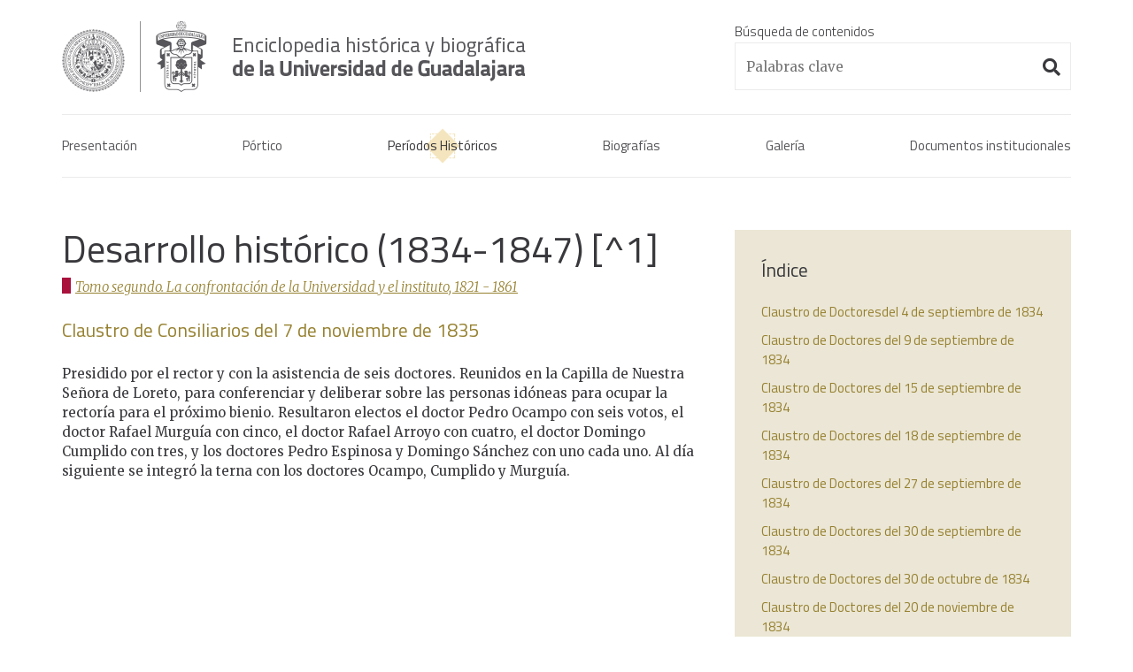

--- FILE ---
content_type: text/html; charset=UTF-8
request_url: http://enciclopedia.udg.mx/articulos/claustro-de-consiliarios-del-7-de-noviembre-de-1835
body_size: 9812
content:
<!doctype html>
<html class="no-js" lang="">
	<head>
		<meta charset="utf-8">
		<meta http-equiv="x-ua-compatible" content="ie=edge">
		<meta name="viewport" content="width=device-width, initial-scale=1, shrink-to-fit=no">
		<base href="http://enciclopedia.udg.mx/" /><!--helps with friendly urls-->
		<link rel="apple-touch-icon" href="img/apple-touch-icon-180x180.png">
		<link rel="icon" href="favicon.ico" type="image/x-icon"><!--remove if favicon.ico is placed in root directory-->
		<title>Claustro de Consiliarios del 7 de noviembre de 1835</title>
		<meta name="description" content="">

		<link href="https://fonts.googleapis.com/css?family=Merriweather:300,300i,400,400i,700,700i|Titillium+Web:300,300i,400,400i,600,600i,700,700i" rel="stylesheet">
		<link rel="stylesheet" href="https://use.fontawesome.com/releases/v5.0.13/css/all.css" integrity="sha384-DNOHZ68U8hZfKXOrtjWvjxusGo9WQnrNx2sqG0tfsghAvtVlRW3tvkXWZh58N9jp" crossorigin="anonymous">
		<link rel="stylesheet" href="css/reset.css" />
		<link rel="stylesheet" href="css/horizontal_timeline.css" />
		<link rel="stylesheet" href="css/style.css" />
		
	</head>
	<body class="">

		<div id="result-message" title="Ocultar"></div><!--/result-message-->
		<div class="main-content-wrapper">
			<header class="">
				<div class="header-content-wrapper container centered">
					<div class="first row">

						<a href="./" title="Enciclopedia Histórica y Biográfica de la Universidad de Guadalajara" class="ir fl header-logo">Enciclopedia histórica y biográfica de la Universidad de Guadalajara</a>

						<div class="search-wrapper one-third column fr">
							<form enctype="multipart/form-data" action="busqueda" method="post" id="form-search" class="">
								<fieldset class="">
									<label for="search" class="sans">Búsqueda de contenidos</label>
									<input name="search" id="search" type="text" data-required-type="text" placeholder="Palabras clave" value="">
									<i class="fas fa-fw fa-lg fa-search" id="search-icon"></i>
								</fieldset>
							</form>
						</div>

					</div><!--/row-->
					<div class="second row">

						<input type="checkbox" id="check-mobile-menu-toggle" name="check-mobile-menu-toggle" class="hidden">
      					<label for="check-mobile-menu-toggle" id="label-mobile-menu-toggle" class="fr hidden" aria-label="Menu"></label>

						<nav class="">
							<a href="presentacion" title="Presentación" class="">Presentación</a>
							<a href="portico" title="Pórtico" class="">Pórtico</a>
							<a href="periodos-historicos" title="Períodos Históricos" class="active">Períodos Históricos</a>
							<a href="biografias" title="Biografías" class="">Biografías</a>
							<a href="galeria" title="Galería" class="">Galería</a>
							<a href="documentos-institucionales" title="Documentos institucionales" class="">Documentos institucionales</a>
							<a href="javascript:;" title="Búsqueda" id="link-search-toggle" class=""><i class="fas fa-fw fa-search"></i></a>
						</nav>

					</div><!--/row-->
				</div><!--/container-->
			</header><section id="">
	<div class="container centered">

		<div class="row">
			
			  <div id="articles-index" class="one-third column side-column fr sticky">
    <h4 class="heading">Índice</h4><ul class="list"><li><a href="articulos/claustro-de-doctoresdel-4-de-septiembre-de-1834" 
                title="Claustro de Doctoresdel 4 de septiembre de 1834 " 
                class="c-mustard claustro-de-doctoresdel-4-de-septiembre-de-1834" 
                data-scroll-to-offset="-80" data-scroll-to="#claustro-de-doctoresdel-4-de-septiembre-de-1834"><p>Claustro de Doctoresdel 4 de septiembre de 1834</p>
</a></li><li><a href="articulos/claustro-de-doctores-del-9-de-septiembre-de-1834" 
                title="Claustro de Doctores del 9 de septiembre de 1834" 
                class="c-mustard claustro-de-doctores-del-9-de-septiembre-de-1834" 
                data-scroll-to-offset="-80" data-scroll-to="#claustro-de-doctores-del-9-de-septiembre-de-1834"><p>Claustro de Doctores del 9 de septiembre de 1834</p>
</a></li><li><a href="articulos/claustro-de-doctores-del-15-de-septiembre-de-1834" 
                title="Claustro de Doctores del 15 de septiembre de 1834" 
                class="c-mustard claustro-de-doctores-del-15-de-septiembre-de-1834" 
                data-scroll-to-offset="-80" data-scroll-to="#claustro-de-doctores-del-15-de-septiembre-de-1834"><p>Claustro de Doctores del 15 de septiembre de 1834</p>
</a></li><li><a href="articulos/claustro-de-doctores-del-18-de-septiembre-de-1834" 
                title="Claustro de Doctores del 18 de septiembre de 1834" 
                class="c-mustard claustro-de-doctores-del-18-de-septiembre-de-1834" 
                data-scroll-to-offset="-80" data-scroll-to="#claustro-de-doctores-del-18-de-septiembre-de-1834"><p>Claustro de Doctores del 18 de septiembre de 1834</p>
</a></li><li><a href="articulos/claustro-de-doctores-del-27-de-septiembre-de-1834" 
                title="Claustro de Doctores del 27 de septiembre de 1834" 
                class="c-mustard claustro-de-doctores-del-27-de-septiembre-de-1834" 
                data-scroll-to-offset="-80" data-scroll-to="#claustro-de-doctores-del-27-de-septiembre-de-1834"><p>Claustro de Doctores del 27 de septiembre de 1834</p>
</a></li><li><a href="articulos/claustro-de-doctores-del-30-de-septiembre-de-1834" 
                title="Claustro de Doctores del 30 de septiembre de 1834" 
                class="c-mustard claustro-de-doctores-del-30-de-septiembre-de-1834" 
                data-scroll-to-offset="-80" data-scroll-to="#claustro-de-doctores-del-30-de-septiembre-de-1834"><p>Claustro de Doctores del 30 de septiembre de 1834</p>
</a></li><li><a href="articulos/claustro-de-doctores-del-30-de-octubre-de-1834" 
                title="Claustro de Doctores del 30 de octubre de 1834" 
                class="c-mustard claustro-de-doctores-del-30-de-octubre-de-1834" 
                data-scroll-to-offset="-80" data-scroll-to="#claustro-de-doctores-del-30-de-octubre-de-1834"><p>Claustro de Doctores del 30 de octubre de 1834</p>
</a></li><li><a href="articulos/claustro-de-doctores-del-20-de-noviembre-de-1834" 
                title="Claustro de Doctores del 20 de noviembre de 1834" 
                class="c-mustard claustro-de-doctores-del-20-de-noviembre-de-1834" 
                data-scroll-to-offset="-80" data-scroll-to="#claustro-de-doctores-del-20-de-noviembre-de-1834"><p>Claustro de Doctores del 20 de noviembre de 1834</p>
</a></li><li><a href="articulos/claustro-de-doctores-del-4-de-diciembre-de-1834" 
                title="Claustro de Doctores del 4 de diciembre de 1834" 
                class="c-mustard claustro-de-doctores-del-4-de-diciembre-de-1834" 
                data-scroll-to-offset="-80" data-scroll-to="#claustro-de-doctores-del-4-de-diciembre-de-1834"><p>Claustro de Doctores del 4 de diciembre de 1834</p>
</a></li><li><a href="articulos/claustro-de-doctores-de-11-de-febrero-de-1835" 
                title="Claustro de Doctores de 11 de febrero de 1835" 
                class="c-mustard claustro-de-doctores-de-11-de-febrero-de-1835" 
                data-scroll-to-offset="-80" data-scroll-to="#claustro-de-doctores-de-11-de-febrero-de-1835"><p>Claustro de Doctores de 11 de febrero de 1835</p>
</a></li><li><a href="articulos/toma-de-posesion-de-los-catedraticos-1835" 
                title="Toma de posesión de los catedráticos (1835)" 
                class="c-mustard toma-de-posesion-de-los-catedraticos-1835" 
                data-scroll-to-offset="-80" data-scroll-to="#toma-de-posesion-de-los-catedraticos-1835"><p>Toma de posesión de los catedráticos (1835)</p>
</a></li><li><a href="articulos/claustro-de-doctores-del-19-de-febrero-de-1835" 
                title="Claustro de Doctores del 19 de febrero de 1835" 
                class="c-mustard claustro-de-doctores-del-19-de-febrero-de-1835" 
                data-scroll-to-offset="-80" data-scroll-to="#claustro-de-doctores-del-19-de-febrero-de-1835"><p>Claustro de Doctores del 19 de febrero de 1835</p>
</a></li><li><a href="articulos/claustro-de-doctores-del-27-de-abril-de-1835" 
                title="Claustro de Doctores del 27 de abril de 1835" 
                class="c-mustard claustro-de-doctores-del-27-de-abril-de-1835" 
                data-scroll-to-offset="-80" data-scroll-to="#claustro-de-doctores-del-27-de-abril-de-1835"><p>Claustro de Doctores del 27 de abril de 1835</p>
</a></li><li><a href="articulos/plan-de-estudios-1835" 
                title="Plan de estudios (1835)" 
                class="c-mustard plan-de-estudios-1835" 
                data-scroll-to-offset="-80" data-scroll-to="#plan-de-estudios-1835"><p>Plan de estudios (1835)</p>
</a></li><li><a href="articulos/claustro-de-doctores-del-12-de-mayo-de-1835" 
                title="Claustro de Doctores del 12 de mayo de 1835" 
                class="c-mustard claustro-de-doctores-del-12-de-mayo-de-1835" 
                data-scroll-to-offset="-80" data-scroll-to="#claustro-de-doctores-del-12-de-mayo-de-1835"><p>Claustro de Doctores del 12 de mayo de 1835</p>
</a></li><li><a href="articulos/claustro-de-doctores-del-25-de-mayo-de-1835" 
                title="Claustro de Doctores del 25 de mayo de 1835" 
                class="c-mustard claustro-de-doctores-del-25-de-mayo-de-1835" 
                data-scroll-to-offset="-80" data-scroll-to="#claustro-de-doctores-del-25-de-mayo-de-1835"><p>Claustro de Doctores del 25 de mayo de 1835</p>
</a></li><li><a href="articulos/primera-visita-de-un-jefe-de-estado-a-la-universidad-1835" 
                title="Primera visita de un jefe de estado a la Universidad (1835)" 
                class="c-mustard primera-visita-de-un-jefe-de-estado-a-la-universidad-1835" 
                data-scroll-to-offset="-80" data-scroll-to="#primera-visita-de-un-jefe-de-estado-a-la-universidad-1835"><p>Primera visita de un jefe de estado a la Universidad (1835)</p>
</a></li><li><a href="articulos/reformas-a-la-ensenanza-media-1835" 
                title="Reformas a la enseñanza media (1835)" 
                class="c-mustard reformas-a-la-ensenanza-media-1835" 
                data-scroll-to-offset="-80" data-scroll-to="#reformas-a-la-ensenanza-media-1835"><p>Reformas a la enseñanza media (1835)</p>
</a></li><li><a href="articulos/claustro-de-consiliarios-del-17-de-julio-de-1835" 
                title="Claustro de Consiliarios del 17 de julio de 1835 " 
                class="c-mustard claustro-de-consiliarios-del-17-de-julio-de-1835" 
                data-scroll-to-offset="-80" data-scroll-to="#claustro-de-consiliarios-del-17-de-julio-de-1835"><p>Claustro de Consiliarios del 17 de julio de 1835</p>
</a></li><li><a href="articulos/claustro-de-doctores-del-23-de-julio-de-1835" 
                title="Claustro de Doctores del 23 de julio de 1835" 
                class="c-mustard claustro-de-doctores-del-23-de-julio-de-1835" 
                data-scroll-to-offset="-80" data-scroll-to="#claustro-de-doctores-del-23-de-julio-de-1835"><p>Claustro de Doctores del 23 de julio de 1835</p>
</a></li><li><a href="articulos/claustro-de-doctores-del-13-de-agosto-de-1835" 
                title="Claustro de Doctores del 13 de agosto de 1835" 
                class="c-mustard claustro-de-doctores-del-13-de-agosto-de-1835" 
                data-scroll-to-offset="-80" data-scroll-to="#claustro-de-doctores-del-13-de-agosto-de-1835"><p>Claustro de Doctores del 13 de agosto de 1835</p>
</a></li><li><a href="articulos/claustro-de-doctores-del-10-de-septiembre-de-1835" 
                title="Claustro de Doctores del 10 de septiembre de 1835" 
                class="c-mustard claustro-de-doctores-del-10-de-septiembre-de-1835" 
                data-scroll-to-offset="-80" data-scroll-to="#claustro-de-doctores-del-10-de-septiembre-de-1835"><p>Claustro de Doctores del 10 de septiembre de 1835</p>
</a></li><li><a href="articulos/claustro-de-doctores-del-17-de-septiembre-de-1835" 
                title="Claustro de Doctores del 17 de septiembre de 1835" 
                class="c-mustard claustro-de-doctores-del-17-de-septiembre-de-1835" 
                data-scroll-to-offset="-80" data-scroll-to="#claustro-de-doctores-del-17-de-septiembre-de-1835"><p>Claustro de Doctores del 17 de septiembre de 1835</p>
</a></li><li><a href="articulos/solemne-publicacion-del-nuevo-plan-de-estudios-y-de-la-reforma-de-las-constituciones-1835" 
                title="Solemne publicación del nuevo plan de estudios y de la reforma de las constituciones (1835)" 
                class="c-mustard solemne-publicacion-del-nuevo-plan-de-estudios-y-de-la-reforma-de-las-constituciones-1835" 
                data-scroll-to-offset="-80" data-scroll-to="#solemne-publicacion-del-nuevo-plan-de-estudios-y-de-la-reforma-de-las-constituciones-1835"><p>Solemne publicación del nuevo plan de estudios y de la reforma de las <em>constituciones</em> (1835)</p>
</a></li><li><a href="articulos/claustro-de-consiliarios-del-30-de-octubre-de-1835" 
                title="Claustro de Consiliarios del 30 de octubre de 1835" 
                class="c-mustard claustro-de-consiliarios-del-30-de-octubre-de-1835" 
                data-scroll-to-offset="-80" data-scroll-to="#claustro-de-consiliarios-del-30-de-octubre-de-1835"><p>Claustro de Consiliarios del 30 de octubre de 1835</p>
</a></li><li><a href="articulos/claustro-de-consiliarios-del-7-de-noviembre-de-1835" 
                title="Claustro de Consiliarios del 7 de noviembre de 1835" 
                class="c-mustard claustro-de-consiliarios-del-7-de-noviembre-de-1835 active" 
                data-scroll-to-offset="-80" data-scroll-to="#claustro-de-consiliarios-del-7-de-noviembre-de-1835"><p>Claustro de Consiliarios del 7 de noviembre de 1835</p>
</a></li><li><a href="articulos/claustro-de-doctores-del-9-de-noviembre-de-1835" 
                title="Claustro de Doctores del 9 de noviembre de 1835" 
                class="c-mustard claustro-de-doctores-del-9-de-noviembre-de-1835" 
                data-scroll-to-offset="-80" data-scroll-to="#claustro-de-doctores-del-9-de-noviembre-de-1835"><p>Claustro de Doctores del 9 de noviembre de 1835</p>
</a></li><li><a href="articulos/claustro-de-consiliarios-del-10-de-noviembre-de-1835" 
                title="Claustro de Consiliarios del 10 de noviembre de 1835" 
                class="c-mustard claustro-de-consiliarios-del-10-de-noviembre-de-1835" 
                data-scroll-to-offset="-80" data-scroll-to="#claustro-de-consiliarios-del-10-de-noviembre-de-1835"><p>Claustro de Consiliarios del 10 de noviembre de 1835</p>
</a></li><li><a href="articulos/claustro-de-doctores-del-14-de-noviembre-de-1835" 
                title="Claustro de Doctores del 14 de noviembre de 1835" 
                class="c-mustard claustro-de-doctores-del-14-de-noviembre-de-1835" 
                data-scroll-to-offset="-80" data-scroll-to="#claustro-de-doctores-del-14-de-noviembre-de-1835"><p>Claustro de Doctores del 14 de noviembre de 1835</p>
</a></li><li><a href="articulos/claustro-de-consiliarios-del-20-de-noviembre-de-1835" 
                title="Claustro de Consiliarios del 20 de noviembre de 1835" 
                class="c-mustard claustro-de-consiliarios-del-20-de-noviembre-de-1835" 
                data-scroll-to-offset="-80" data-scroll-to="#claustro-de-consiliarios-del-20-de-noviembre-de-1835"><p>Claustro de Consiliarios del 20 de noviembre de 1835</p>
</a></li><li><a href="articulos/claustro-de-doctores-del-24-de-noviembre-de-1835" 
                title="Claustro de Doctores del 24 de noviembre de 1835" 
                class="c-mustard claustro-de-doctores-del-24-de-noviembre-de-1835" 
                data-scroll-to-offset="-80" data-scroll-to="#claustro-de-doctores-del-24-de-noviembre-de-1835"><p>Claustro de Doctores del 24 de noviembre de 1835</p>
</a></li><li><a href="articulos/claustro-de-consiliarios-del-2-de-diciembre-de-1835" 
                title="Claustro de Consiliarios del 2 de diciembre de 1835" 
                class="c-mustard claustro-de-consiliarios-del-2-de-diciembre-de-1835" 
                data-scroll-to-offset="-80" data-scroll-to="#claustro-de-consiliarios-del-2-de-diciembre-de-1835"><p>Claustro de Consiliarios del 2 de diciembre de 1835</p>
</a></li><li><a href="articulos/claustro-de-doctores-del-16-de-diciembre-de-1835" 
                title="Claustro de Doctores del 16 de diciembre de 1835" 
                class="c-mustard claustro-de-doctores-del-16-de-diciembre-de-1835" 
                data-scroll-to-offset="-80" data-scroll-to="#claustro-de-doctores-del-16-de-diciembre-de-1835"><p>Claustro de Doctores del 16 de diciembre de 1835</p>
</a></li><li><a href="articulos/claustro-de-consiliarios-del-22-de-diciembre-de-1835" 
                title="Claustro de Consiliarios del 22 de diciembre de 1835" 
                class="c-mustard claustro-de-consiliarios-del-22-de-diciembre-de-1835" 
                data-scroll-to-offset="-80" data-scroll-to="#claustro-de-consiliarios-del-22-de-diciembre-de-1835"><p>Claustro de Consiliarios del 22 de diciembre de 1835</p>
</a></li><li><a href="articulos/claustro-de-consiliarios-del-5-de-enero-de-1836" 
                title="Claustro de Consiliarios del 5 de enero de 1836" 
                class="c-mustard claustro-de-consiliarios-del-5-de-enero-de-1836" 
                data-scroll-to-offset="-80" data-scroll-to="#claustro-de-consiliarios-del-5-de-enero-de-1836"><p>Claustro de Consiliarios del 5 de enero de 1836</p>
</a></li><li><a href="articulos/claustro-de-consiliarios-del-19-de-enero-de-1836" 
                title="Claustro de Consiliarios del 19 de enero de 1836" 
                class="c-mustard claustro-de-consiliarios-del-19-de-enero-de-1836" 
                data-scroll-to-offset="-80" data-scroll-to="#claustro-de-consiliarios-del-19-de-enero-de-1836"><p>Claustro de Consiliarios del 19 de enero de 1836</p>
</a></li><li><a href="articulos/claustro-de-consiliarios-del-17-de-junio-de-1836" 
                title="Claustro de Consiliarios del 17 de junio de 1836" 
                class="c-mustard claustro-de-consiliarios-del-17-de-junio-de-1836" 
                data-scroll-to-offset="-80" data-scroll-to="#claustro-de-consiliarios-del-17-de-junio-de-1836"><p>Claustro de Consiliarios del 17 de junio de 1836</p>
</a></li><li><a href="articulos/claustro-pleno-del-6-de-julio-de-1836" 
                title="Claustro Pleno del 6 de julio de 1836" 
                class="c-mustard claustro-pleno-del-6-de-julio-de-1836" 
                data-scroll-to-offset="-80" data-scroll-to="#claustro-pleno-del-6-de-julio-de-1836"><p>Claustro Pleno del 6 de julio de 1836</p>
</a></li><li><a href="articulos/claustro-de-consiliarios-del-20-de-agosto-de-1836" 
                title="Claustro de Consiliarios del 20 de agosto de 1836" 
                class="c-mustard claustro-de-consiliarios-del-20-de-agosto-de-1836" 
                data-scroll-to-offset="-80" data-scroll-to="#claustro-de-consiliarios-del-20-de-agosto-de-1836"><p>Claustro de Consiliarios del 20 de agosto de 1836</p>
</a></li><li><a href="articulos/claustro-de-consiliarios-del-20-de-octubre-de-1836" 
                title="Claustro de Consiliarios del 20 de octubre de 1836" 
                class="c-mustard claustro-de-consiliarios-del-20-de-octubre-de-1836" 
                data-scroll-to-offset="-80" data-scroll-to="#claustro-de-consiliarios-del-20-de-octubre-de-1836"><p>Claustro de Consiliarios del 20 de octubre de 1836</p>
</a></li><li><a href="articulos/claustro-de-doctores-del-25-de-octubre-de-1836" 
                title="Claustro de Doctores del 25 de octubre de 1836" 
                class="c-mustard claustro-de-doctores-del-25-de-octubre-de-1836" 
                data-scroll-to-offset="-80" data-scroll-to="#claustro-de-doctores-del-25-de-octubre-de-1836"><p>Claustro de Doctores del 25 de octubre de 1836</p>
</a></li><li><a href="articulos/claustro-de-consiliarios-del-3-de-noviembre-de-1836" 
                title="Claustro de Consiliarios del 3 de noviembre de 1836" 
                class="c-mustard claustro-de-consiliarios-del-3-de-noviembre-de-1836" 
                data-scroll-to-offset="-80" data-scroll-to="#claustro-de-consiliarios-del-3-de-noviembre-de-1836"><p>Claustro de Consiliarios del 3 de noviembre de 1836</p>
</a></li><li><a href="articulos/claustro-de-consiliarios-del-26-de-noviembre-de-1836" 
                title="Claustro de Consiliarios del 26 de noviembre de 1836" 
                class="c-mustard claustro-de-consiliarios-del-26-de-noviembre-de-1836" 
                data-scroll-to-offset="-80" data-scroll-to="#claustro-de-consiliarios-del-26-de-noviembre-de-1836"><p>Claustro de Consiliarios del 26 de noviembre de 1836</p>
</a></li><li><a href="articulos/claustro-de-consiliarios-del-29-de-noviembre-de-1836" 
                title="Claustro de Consiliarios del 29 de noviembre de 1836" 
                class="c-mustard claustro-de-consiliarios-del-29-de-noviembre-de-1836" 
                data-scroll-to-offset="-80" data-scroll-to="#claustro-de-consiliarios-del-29-de-noviembre-de-1836"><p>Claustro de Consiliarios del 29 de noviembre de 1836</p>
</a></li><li><a href="articulos/claustro-de-consiliarios-del-10-de-enero-de-1837" 
                title="Claustro de Consiliarios del 10 de enero de 1837" 
                class="c-mustard claustro-de-consiliarios-del-10-de-enero-de-1837" 
                data-scroll-to-offset="-80" data-scroll-to="#claustro-de-consiliarios-del-10-de-enero-de-1837"><p>Claustro de Consiliarios del 10 de enero de 1837</p>
</a></li><li><a href="articulos/claustro-de-doctores-del-14-de-febrero-de-1837" 
                title="Claustro de Doctores del 14 de febrero de 1837" 
                class="c-mustard claustro-de-doctores-del-14-de-febrero-de-1837" 
                data-scroll-to-offset="-80" data-scroll-to="#claustro-de-doctores-del-14-de-febrero-de-1837"><p>Claustro de Doctores del 14 de febrero de 1837</p>
</a></li><li><a href="articulos/claustro-de-doctores-del-8-de-abril-de-1837" 
                title="Claustro de Doctores del 8 de abril de 1837" 
                class="c-mustard claustro-de-doctores-del-8-de-abril-de-1837" 
                data-scroll-to-offset="-80" data-scroll-to="#claustro-de-doctores-del-8-de-abril-de-1837"><p>Claustro de Doctores del 8 de abril de 1837</p>
</a></li><li><a href="articulos/claustro-de-doctores-del-26-de-abril-de-1837" 
                title="Claustro de Doctores del 26 de abril de 1837" 
                class="c-mustard claustro-de-doctores-del-26-de-abril-de-1837" 
                data-scroll-to-offset="-80" data-scroll-to="#claustro-de-doctores-del-26-de-abril-de-1837"><p>Claustro de Doctores del 26 de abril de 1837</p>
</a></li><li><a href="articulos/claustro-de-consiliarios-del-10-de-mayo-de-1837" 
                title="Claustro de Consiliarios del 10 de mayo de 1837 " 
                class="c-mustard claustro-de-consiliarios-del-10-de-mayo-de-1837" 
                data-scroll-to-offset="-80" data-scroll-to="#claustro-de-consiliarios-del-10-de-mayo-de-1837"><p>Claustro de Consiliarios del 10 de mayo de 1837</p>
</a></li><li><a href="articulos/claustro-de-doctores-del-16-de-junio-de-1837" 
                title="Claustro de Doctores del 16 de junio de 1837" 
                class="c-mustard claustro-de-doctores-del-16-de-junio-de-1837" 
                data-scroll-to-offset="-80" data-scroll-to="#claustro-de-doctores-del-16-de-junio-de-1837"><p>Claustro de Doctores del 16 de junio de 1837</p>
</a></li><li><a href="articulos/claustro-de-consiliarios-del-4-de-julio-de-1837" 
                title="Claustro de Consiliarios del 4 de julio de 1837" 
                class="c-mustard claustro-de-consiliarios-del-4-de-julio-de-1837" 
                data-scroll-to-offset="-80" data-scroll-to="#claustro-de-consiliarios-del-4-de-julio-de-1837"><p>Claustro de Consiliarios del 4 de julio de 1837</p>
</a></li><li><a href="articulos/claustro-de-doctores-del-24-de-julio-de-1837" 
                title="Claustro de Doctores del 24 de julio de 1837" 
                class="c-mustard claustro-de-doctores-del-24-de-julio-de-1837" 
                data-scroll-to-offset="-80" data-scroll-to="#claustro-de-doctores-del-24-de-julio-de-1837"><p>Claustro de Doctores del 24 de julio de 1837</p>
</a></li><li><a href="articulos/claustro-de-doctores-del-25-de-octubre-de-1837" 
                title="Claustro de Doctores del 25 de octubre de 1837" 
                class="c-mustard claustro-de-doctores-del-25-de-octubre-de-1837" 
                data-scroll-to-offset="-80" data-scroll-to="#claustro-de-doctores-del-25-de-octubre-de-1837"><p>Claustro de Doctores del 25 de octubre de 1837</p>
</a></li><li><a href="articulos/claustro-de-consiliarios-del-6-de-noviembre-de-1837" 
                title="Claustro de Consiliarios del 6 de noviembre de 1837" 
                class="c-mustard claustro-de-consiliarios-del-6-de-noviembre-de-1837" 
                data-scroll-to-offset="-80" data-scroll-to="#claustro-de-consiliarios-del-6-de-noviembre-de-1837"><p>Claustro de Consiliarios del 6 de noviembre de 1837</p>
</a></li><li><a href="articulos/claustro-de-doctores-del-8-de-noviembre-de-1837" 
                title="Claustro de Doctores del 8 de noviembre de 1837" 
                class="c-mustard claustro-de-doctores-del-8-de-noviembre-de-1837" 
                data-scroll-to-offset="-80" data-scroll-to="#claustro-de-doctores-del-8-de-noviembre-de-1837"><p>Claustro de Doctores del 8 de noviembre de 1837</p>
</a></li><li><a href="articulos/claustro-de-consiliarios-del-10-de-noviembre-de-1837" 
                title="Claustro de Consiliarios del 10 de noviembre de 1837" 
                class="c-mustard claustro-de-consiliarios-del-10-de-noviembre-de-1837" 
                data-scroll-to-offset="-80" data-scroll-to="#claustro-de-consiliarios-del-10-de-noviembre-de-1837"><p>Claustro de Consiliarios del 10 de noviembre de 1837</p>
</a></li><li><a href="articulos/claustro-de-doctores-del-13-de-noviembre-de-1837" 
                title="Claustro de Doctores del 13 de noviembre de 1837" 
                class="c-mustard claustro-de-doctores-del-13-de-noviembre-de-1837" 
                data-scroll-to-offset="-80" data-scroll-to="#claustro-de-doctores-del-13-de-noviembre-de-1837"><p>Claustro de Doctores del 13 de noviembre de 1837</p>
</a></li><li><a href="articulos/claustro-de-consiliarios-del-19-de-enero-de-1838" 
                title="Claustro de Consiliarios del 19 de enero de 1838" 
                class="c-mustard claustro-de-consiliarios-del-19-de-enero-de-1838" 
                data-scroll-to-offset="-80" data-scroll-to="#claustro-de-consiliarios-del-19-de-enero-de-1838"><p>Claustro de Consiliarios del 19 de enero de 1838</p>
</a></li><li><a href="articulos/claustro-de-consiliarios-del-7-de-febrero-de-1838" 
                title="Claustro de Consiliarios del 7 de febrero de 1838" 
                class="c-mustard claustro-de-consiliarios-del-7-de-febrero-de-1838" 
                data-scroll-to-offset="-80" data-scroll-to="#claustro-de-consiliarios-del-7-de-febrero-de-1838"><p>Claustro de Consiliarios del 7 de febrero de 1838</p>
</a></li><li><a href="articulos/claustro-de-doctores-del-29-de-marzo-de-1838" 
                title="Claustro de Doctores del 29 de marzo de 1838" 
                class="c-mustard claustro-de-doctores-del-29-de-marzo-de-1838" 
                data-scroll-to-offset="-80" data-scroll-to="#claustro-de-doctores-del-29-de-marzo-de-1838"><p>Claustro de Doctores del 29 de marzo de 1838</p>
</a></li><li><a href="articulos/claustro-de-consiliarios-del-14-de-julio-de-1838" 
                title="Claustro de Consiliarios del 14 de julio de 1838" 
                class="c-mustard claustro-de-consiliarios-del-14-de-julio-de-1838" 
                data-scroll-to-offset="-80" data-scroll-to="#claustro-de-consiliarios-del-14-de-julio-de-1838"><p>Claustro de Consiliarios del 14 de julio de 1838</p>
</a></li><li><a href="articulos/claustro-de-doctores-del-20-de-julio-de-1838" 
                title="Claustro de Doctores del 20 de julio de 1838" 
                class="c-mustard claustro-de-doctores-del-20-de-julio-de-1838" 
                data-scroll-to-offset="-80" data-scroll-to="#claustro-de-doctores-del-20-de-julio-de-1838"><p>Claustro de Doctores del 20 de julio de 1838</p>
</a></li><li><a href="articulos/claustro-de-consiliarios-del-28-de-julio-de-1838" 
                title="Claustro de Consiliarios del 28 de julio de 1838" 
                class="c-mustard claustro-de-consiliarios-del-28-de-julio-de-1838" 
                data-scroll-to-offset="-80" data-scroll-to="#claustro-de-consiliarios-del-28-de-julio-de-1838"><p>Claustro de Consiliarios del 28 de julio de 1838</p>
</a></li><li><a href="articulos/claustro-de-doctores-del-12-de-septiembre-de-1838" 
                title="Claustro de Doctores del 12 de septiembre de 1838" 
                class="c-mustard claustro-de-doctores-del-12-de-septiembre-de-1838" 
                data-scroll-to-offset="-80" data-scroll-to="#claustro-de-doctores-del-12-de-septiembre-de-1838"><p>Claustro de Doctores del 12 de septiembre de 1838</p>
</a></li><li><a href="articulos/claustro-de-doctores-del-14-de-noviembre-de-1838" 
                title="Claustro de Doctores del 14 de noviembre de 1838" 
                class="c-mustard claustro-de-doctores-del-14-de-noviembre-de-1838" 
                data-scroll-to-offset="-80" data-scroll-to="#claustro-de-doctores-del-14-de-noviembre-de-1838"><p>Claustro de Doctores del 14 de noviembre de 1838</p>
</a></li><li><a href="articulos/claustro-de-consiliarios-del-28-de-noviembre-de-1838" 
                title="Claustro de Consiliarios del 28 de noviembre de 1838" 
                class="c-mustard claustro-de-consiliarios-del-28-de-noviembre-de-1838" 
                data-scroll-to-offset="-80" data-scroll-to="#claustro-de-consiliarios-del-28-de-noviembre-de-1838"><p>Claustro de Consiliarios del 28 de noviembre de 1838</p>
</a></li><li><a href="articulos/claustro-de-doctores-del-13-de-diciembre-de-1838" 
                title="Claustro de Doctores del 13 de diciembre de 1838" 
                class="c-mustard claustro-de-doctores-del-13-de-diciembre-de-1838" 
                data-scroll-to-offset="-80" data-scroll-to="#claustro-de-doctores-del-13-de-diciembre-de-1838"><p>Claustro de Doctores del 13 de diciembre de 1838</p>
</a></li><li><a href="articulos/claustro-de-consiliarios-del-14-de-febrero-de-1839" 
                title="Claustro de Consiliarios del 14 de febrero de 1839" 
                class="c-mustard claustro-de-consiliarios-del-14-de-febrero-de-1839" 
                data-scroll-to-offset="-80" data-scroll-to="#claustro-de-consiliarios-del-14-de-febrero-de-1839"><p>Claustro de Consiliarios del 14 de febrero de 1839</p>
</a></li><li><a href="articulos/claustro-de-doctores-del-4-de-abril-de-1839" 
                title="Claustro de Doctores del 4 de abril de 1839 " 
                class="c-mustard claustro-de-doctores-del-4-de-abril-de-1839" 
                data-scroll-to-offset="-80" data-scroll-to="#claustro-de-doctores-del-4-de-abril-de-1839"><p>Claustro de Doctores del 4 de abril de 1839</p>
</a></li><li><a href="articulos/claustro-de-doctores-del-17-de-abril-de-1839" 
                title="Claustro de Doctores del 17 de abril de 1839" 
                class="c-mustard claustro-de-doctores-del-17-de-abril-de-1839" 
                data-scroll-to-offset="-80" data-scroll-to="#claustro-de-doctores-del-17-de-abril-de-1839"><p>Claustro de Doctores del 17 de abril de 1839</p>
</a></li><li><a href="articulos/claustro-de-consiliarios-del-20-de-junio-de-1839" 
                title="Claustro de Consiliarios del 20 de junio de 1839" 
                class="c-mustard claustro-de-consiliarios-del-20-de-junio-de-1839" 
                data-scroll-to-offset="-80" data-scroll-to="#claustro-de-consiliarios-del-20-de-junio-de-1839"><p>Claustro de Consiliarios del 20 de junio de 1839</p>
</a></li><li><a href="articulos/claustro-de-consiliarios-del-3-de-septiembre-de-1839" 
                title="Claustro de Consiliarios del 3 de septiembre de 1839" 
                class="c-mustard claustro-de-consiliarios-del-3-de-septiembre-de-1839" 
                data-scroll-to-offset="-80" data-scroll-to="#claustro-de-consiliarios-del-3-de-septiembre-de-1839"><p>Claustro de Consiliarios del 3 de septiembre de 1839</p>
</a></li><li><a href="articulos/reforma-al-plan-de-estudios-de-la-facultad-de-medicina-1839" 
                title="Reforma al plan de estudios de la Facultad de Medicina (1839)" 
                class="c-mustard reforma-al-plan-de-estudios-de-la-facultad-de-medicina-1839" 
                data-scroll-to-offset="-80" data-scroll-to="#reforma-al-plan-de-estudios-de-la-facultad-de-medicina-1839"><p>Reforma al plan de estudios de la Facultad de Medicina (1839)</p>
</a></li><li><a href="articulos/reformas-a-la-ensenanza-de-la-jurisprudencia-y-de-la-teologia-1839" 
                title="Reformas a la enseñanza de la Jurisprudencia y de la Teología (1839)" 
                class="c-mustard reformas-a-la-ensenanza-de-la-jurisprudencia-y-de-la-teologia-1839" 
                data-scroll-to-offset="-80" data-scroll-to="#reformas-a-la-ensenanza-de-la-jurisprudencia-y-de-la-teologia-1839"><p>Reformas a la enseñanza de la Jurisprudencia y de la Teología (1839)</p>
</a></li><li><a href="articulos/claustro-de-doctores-del-16-de-octubre-de-1839" 
                title="Claustro de Doctores del 16 de octubre de 1839" 
                class="c-mustard claustro-de-doctores-del-16-de-octubre-de-1839" 
                data-scroll-to-offset="-80" data-scroll-to="#claustro-de-doctores-del-16-de-octubre-de-1839"><p>Claustro de Doctores del 16 de octubre de 1839</p>
</a></li><li><a href="articulos/reglamento-provisional-para-el-gobierno-de-la-universidad-1839" 
                title="Reglamento Provisional para el Gobierno de la Universidad (1839)" 
                class="c-mustard reglamento-provisional-para-el-gobierno-de-la-universidad-1839" 
                data-scroll-to-offset="-80" data-scroll-to="#reglamento-provisional-para-el-gobierno-de-la-universidad-1839"><p>Reglamento Provisional para el Gobierno de la Universidad (1839)</p>
</a></li><li><a href="articulos/claustro-de-doctores-del-19-de-octubre-de-1839" 
                title="Claustro de Doctores del 19 de octubre de 1839" 
                class="c-mustard claustro-de-doctores-del-19-de-octubre-de-1839" 
                data-scroll-to-offset="-80" data-scroll-to="#claustro-de-doctores-del-19-de-octubre-de-1839"><p>Claustro de Doctores del 19 de octubre de 1839</p>
</a></li><li><a href="articulos/claustro-de-consiliarios-del-23-de-octubre-de-1839" 
                title="Claustro de Consiliarios del 23 de octubre de 1839" 
                class="c-mustard claustro-de-consiliarios-del-23-de-octubre-de-1839" 
                data-scroll-to-offset="-80" data-scroll-to="#claustro-de-consiliarios-del-23-de-octubre-de-1839"><p>Claustro de Consiliarios del 23 de octubre de 1839</p>
</a></li><li><a href="articulos/claustro-de-consiliarios-del-6-de-noviembre-de-1839" 
                title="Claustro de Consiliarios del 6 de noviembre de 1839" 
                class="c-mustard claustro-de-consiliarios-del-6-de-noviembre-de-1839" 
                data-scroll-to-offset="-80" data-scroll-to="#claustro-de-consiliarios-del-6-de-noviembre-de-1839"><p>Claustro de Consiliarios del 6 de noviembre de 1839</p>
</a></li><li><a href="articulos/claustro-de-consiliarios-del-10-de-noviembre-de-1839" 
                title="Claustro de Consiliarios del 10 de noviembre de 1839" 
                class="c-mustard claustro-de-consiliarios-del-10-de-noviembre-de-1839" 
                data-scroll-to-offset="-80" data-scroll-to="#claustro-de-consiliarios-del-10-de-noviembre-de-1839"><p>Claustro de Consiliarios del 10 de noviembre de 1839</p>
</a></li><li><a href="articulos/claustro-de-doctores-del-11-de-noviembre-de-1839" 
                title="Claustro de Doctores del 11 de noviembre de 1839" 
                class="c-mustard claustro-de-doctores-del-11-de-noviembre-de-1839" 
                data-scroll-to-offset="-80" data-scroll-to="#claustro-de-doctores-del-11-de-noviembre-de-1839"><p>Claustro de Doctores del 11 de noviembre de 1839</p>
</a></li><li><a href="articulos/claustro-de-consiliarios-del-12-de-noviembre-de-1839" 
                title="Claustro de Consiliarios del 12 de noviembre de 1839" 
                class="c-mustard claustro-de-consiliarios-del-12-de-noviembre-de-1839" 
                data-scroll-to-offset="-80" data-scroll-to="#claustro-de-consiliarios-del-12-de-noviembre-de-1839"><p>Claustro de Consiliarios del 12 de noviembre de 1839</p>
</a></li><li><a href="articulos/claustro-de-doctores-del-14-de-noviembre-de-1839" 
                title="Claustro de Doctores del 14 de noviembre de 1839" 
                class="c-mustard claustro-de-doctores-del-14-de-noviembre-de-1839" 
                data-scroll-to-offset="-80" data-scroll-to="#claustro-de-doctores-del-14-de-noviembre-de-1839"><p>Claustro de Doctores del 14 de noviembre de 1839</p>
</a></li><li><a href="articulos/claustro-de-consiliarios-del-3-de-diciembre-de-1839" 
                title="Claustro de Consiliarios del 3 de diciembre de 1839" 
                class="c-mustard claustro-de-consiliarios-del-3-de-diciembre-de-1839" 
                data-scroll-to-offset="-80" data-scroll-to="#claustro-de-consiliarios-del-3-de-diciembre-de-1839"><p>Claustro de Consiliarios del 3 de diciembre de 1839</p>
</a></li><li><a href="articulos/claustro-de-doctores-del-23-de-diciembre-de-1839" 
                title="Claustro de Doctores del 23 de diciembre de 1839" 
                class="c-mustard claustro-de-doctores-del-23-de-diciembre-de-1839" 
                data-scroll-to-offset="-80" data-scroll-to="#claustro-de-doctores-del-23-de-diciembre-de-1839"><p>Claustro de Doctores del 23 de diciembre de 1839</p>
</a></li><li><a href="articulos/claustro-de-consiliarios-del-30-de-diciembre-de-1839" 
                title="Claustro de Consiliarios del 30 de diciembre de 1839" 
                class="c-mustard claustro-de-consiliarios-del-30-de-diciembre-de-1839" 
                data-scroll-to-offset="-80" data-scroll-to="#claustro-de-consiliarios-del-30-de-diciembre-de-1839"><p>Claustro de Consiliarios del 30 de diciembre de 1839</p>
</a></li><li><a href="articulos/claustro-de-doctores-del-13-de-enero-de-1840" 
                title="Claustro de Doctores del 13 de enero de 1840" 
                class="c-mustard claustro-de-doctores-del-13-de-enero-de-1840" 
                data-scroll-to-offset="-80" data-scroll-to="#claustro-de-doctores-del-13-de-enero-de-1840"><p>Claustro de Doctores del 13 de enero de 1840</p>
</a></li><li><a href="articulos/la-cuestion-de-las-catedras-de-teologia-en-1840" 
                title="La cuestión de las cátedras de Teología en 1840" 
                class="c-mustard la-cuestion-de-las-catedras-de-teologia-en-1840" 
                data-scroll-to-offset="-80" data-scroll-to="#la-cuestion-de-las-catedras-de-teologia-en-1840"><p>La cuestión de las cátedras de Teología en 1840</p>
</a></li><li><a href="articulos/claustro-de-consiliarios-del-17-de-febrero-de-1840" 
                title="Claustro de Consiliarios del 17 de febrero de 1840" 
                class="c-mustard claustro-de-consiliarios-del-17-de-febrero-de-1840" 
                data-scroll-to-offset="-80" data-scroll-to="#claustro-de-consiliarios-del-17-de-febrero-de-1840"><p>Claustro de Consiliarios del 17 de febrero de 1840</p>
</a></li><li><a href="articulos/claustro-de-doctores-del-18-de-febrero-de-1840" 
                title="Claustro de Doctores del 18 de febrero de 1840" 
                class="c-mustard claustro-de-doctores-del-18-de-febrero-de-1840" 
                data-scroll-to-offset="-80" data-scroll-to="#claustro-de-doctores-del-18-de-febrero-de-1840"><p>Claustro de Doctores del 18 de febrero de 1840</p>
</a></li><li><a href="articulos/claustro-de-doctores-del-26-de-marzo-de-1840" 
                title="Claustro de Doctores del 26 de marzo de 1840" 
                class="c-mustard claustro-de-doctores-del-26-de-marzo-de-1840" 
                data-scroll-to-offset="-80" data-scroll-to="#claustro-de-doctores-del-26-de-marzo-de-1840"><p>Claustro de Doctores del 26 de marzo de 1840</p>
</a></li><li><a href="articulos/claustro-de-doctores-del-5-de-junio-de-1840" 
                title="Claustro de Doctores del 5 de junio de 1840" 
                class="c-mustard claustro-de-doctores-del-5-de-junio-de-1840" 
                data-scroll-to-offset="-80" data-scroll-to="#claustro-de-doctores-del-5-de-junio-de-1840"><p>Claustro de Doctores del 5 de junio de 1840</p>
</a></li><li><a href="articulos/claustro-de-doctores-del-30-de-julio-de-1840" 
                title="Claustro de Doctores del 30 de julio de 1840" 
                class="c-mustard claustro-de-doctores-del-30-de-julio-de-1840" 
                data-scroll-to-offset="-80" data-scroll-to="#claustro-de-doctores-del-30-de-julio-de-1840"><p>Claustro de Doctores del 30 de julio de 1840</p>
</a></li><li><a href="articulos/claustro-de-consiliarios-del-3-de-agosto-de-1840" 
                title="Claustro de Consiliarios del 3 de agosto de 1840" 
                class="c-mustard claustro-de-consiliarios-del-3-de-agosto-de-1840" 
                data-scroll-to-offset="-80" data-scroll-to="#claustro-de-consiliarios-del-3-de-agosto-de-1840"><p>Claustro de Consiliarios del 3 de agosto de 1840</p>
</a></li><li><a href="articulos/claustro-de-consiliarios-del-1o-de-octubre-de-1840" 
                title="Claustro de Consiliarios del 1° de octubre de 1840" 
                class="c-mustard claustro-de-consiliarios-del-1o-de-octubre-de-1840" 
                data-scroll-to-offset="-80" data-scroll-to="#claustro-de-consiliarios-del-1o-de-octubre-de-1840"><p>Claustro de Consiliarios del 1° de octubre de 1840</p>
</a></li><li><a href="articulos/claustro-de-doctores-del-4-de-noviembre-de-1840" 
                title="Claustro de Doctores del 4 de noviembre de 1840" 
                class="c-mustard claustro-de-doctores-del-4-de-noviembre-de-1840" 
                data-scroll-to-offset="-80" data-scroll-to="#claustro-de-doctores-del-4-de-noviembre-de-1840"><p>Claustro de Doctores del 4 de noviembre de 1840</p>
</a></li><li><a href="articulos/claustro-de-doctores-del-6-de-noviembre-de-1840" 
                title="Claustro de Doctores del 6 de noviembre de 1840" 
                class="c-mustard claustro-de-doctores-del-6-de-noviembre-de-1840" 
                data-scroll-to-offset="-80" data-scroll-to="#claustro-de-doctores-del-6-de-noviembre-de-1840"><p>Claustro de Doctores del 6 de noviembre de 1840</p>
</a></li><li><a href="articulos/claustro-de-doctores-del-17-de-noviembre-de-1840" 
                title="Claustro de Doctores del 17 de noviembre de 1840" 
                class="c-mustard claustro-de-doctores-del-17-de-noviembre-de-1840" 
                data-scroll-to-offset="-80" data-scroll-to="#claustro-de-doctores-del-17-de-noviembre-de-1840"><p>Claustro de Doctores del 17 de noviembre de 1840</p>
</a></li><li><a href="articulos/claustro-de-doctores-del-13-de-noviembre-de-1840" 
                title="Claustro de Doctores del 13 de noviembre de 1840" 
                class="c-mustard claustro-de-doctores-del-13-de-noviembre-de-1840" 
                data-scroll-to-offset="-80" data-scroll-to="#claustro-de-doctores-del-13-de-noviembre-de-1840"><p>Claustro de Doctores del 13 de noviembre de 1840</p>
</a></li><li><a href="articulos/claustro-de-doctores-del-23-de-noviembre-de-1840" 
                title="Claustro de Doctores del 23 de noviembre de 1840" 
                class="c-mustard claustro-de-doctores-del-23-de-noviembre-de-1840" 
                data-scroll-to-offset="-80" data-scroll-to="#claustro-de-doctores-del-23-de-noviembre-de-1840"><p>Claustro de Doctores del 23 de noviembre de 1840</p>
</a></li><li><a href="articulos/claustro-de-doctores-del-4-de-enero-de-1841" 
                title="Claustro de Doctores del 4 de enero de 1841" 
                class="c-mustard claustro-de-doctores-del-4-de-enero-de-1841" 
                data-scroll-to-offset="-80" data-scroll-to="#claustro-de-doctores-del-4-de-enero-de-1841"><p>Claustro de Doctores del 4 de enero de 1841</p>
</a></li><li><a href="articulos/claustro-de-doctores-del-22-de-enero-de-1841" 
                title="Claustro de Doctores del 22 de enero de 1841" 
                class="c-mustard claustro-de-doctores-del-22-de-enero-de-1841" 
                data-scroll-to-offset="-80" data-scroll-to="#claustro-de-doctores-del-22-de-enero-de-1841"><p>Claustro de Doctores del 22 de enero de 1841</p>
</a></li><li><a href="articulos/decreto-de-reapertura-del-colegio-de-san-juan-bautista-1841" 
                title="Decreto de reapertura del Colegio de San Juan Bautista (1841)" 
                class="c-mustard decreto-de-reapertura-del-colegio-de-san-juan-bautista-1841" 
                data-scroll-to-offset="-80" data-scroll-to="#decreto-de-reapertura-del-colegio-de-san-juan-bautista-1841"><p>Decreto de reapertura del Colegio de San Juan Bautista (1841)</p>
</a></li><li><a href="articulos/claustro-de-doctores-del-17-de-marzo-de-1841" 
                title="Claustro de Doctores del 17 de marzo de 1841" 
                class="c-mustard claustro-de-doctores-del-17-de-marzo-de-1841" 
                data-scroll-to-offset="-80" data-scroll-to="#claustro-de-doctores-del-17-de-marzo-de-1841"><p>Claustro de Doctores del 17 de marzo de 1841</p>
</a></li><li><a href="articulos/claustro-de-doctores-del-22-de-abril-de-1841" 
                title="Claustro de Doctores del 22 de abril de 1841" 
                class="c-mustard claustro-de-doctores-del-22-de-abril-de-1841" 
                data-scroll-to-offset="-80" data-scroll-to="#claustro-de-doctores-del-22-de-abril-de-1841"><p>Claustro de Doctores del 22 de abril de 1841</p>
</a></li><li><a href="articulos/claustro-de-doctores-del-11-de-mayo-de-1841" 
                title="Claustro de Doctores del 11 de mayo de 1841" 
                class="c-mustard claustro-de-doctores-del-11-de-mayo-de-1841" 
                data-scroll-to-offset="-80" data-scroll-to="#claustro-de-doctores-del-11-de-mayo-de-1841"><p>Claustro de Doctores del 11 de mayo de 1841</p>
</a></li><li><a href="articulos/claustro-de-doctores-del-18-de-mayo-de-1841" 
                title="Claustro de Doctores del 18 de mayo de 1841" 
                class="c-mustard claustro-de-doctores-del-18-de-mayo-de-1841" 
                data-scroll-to-offset="-80" data-scroll-to="#claustro-de-doctores-del-18-de-mayo-de-1841"><p>Claustro de Doctores del 18 de mayo de 1841</p>
</a></li><li><a href="articulos/claustro-de-doctores-del-26-de-mayo-de-1841" 
                title="Claustro de Doctores del 26 de mayo de 1841" 
                class="c-mustard claustro-de-doctores-del-26-de-mayo-de-1841" 
                data-scroll-to-offset="-80" data-scroll-to="#claustro-de-doctores-del-26-de-mayo-de-1841"><p>Claustro de Doctores del 26 de mayo de 1841</p>
</a></li><li><a href="articulos/claustro-de-doctores-del-11-de-junio-de-1841" 
                title="Claustro de Doctores del 11 de junio de 1841" 
                class="c-mustard claustro-de-doctores-del-11-de-junio-de-1841" 
                data-scroll-to-offset="-80" data-scroll-to="#claustro-de-doctores-del-11-de-junio-de-1841"><p>Claustro de Doctores del 11 de junio de 1841</p>
</a></li><li><a href="articulos/claustro-de-doctores-del-5-de-julio-de-1841" 
                title="Claustro de Doctores del 5 de julio de 1841" 
                class="c-mustard claustro-de-doctores-del-5-de-julio-de-1841" 
                data-scroll-to-offset="-80" data-scroll-to="#claustro-de-doctores-del-5-de-julio-de-1841"><p>Claustro de Doctores del 5 de julio de 1841</p>
</a></li><li><a href="articulos/claustro-de-doctores-del-10-de-julio-de-1841" 
                title="Claustro de Doctores del 10 de julio de 1841" 
                class="c-mustard claustro-de-doctores-del-10-de-julio-de-1841" 
                data-scroll-to-offset="-80" data-scroll-to="#claustro-de-doctores-del-10-de-julio-de-1841"><p>Claustro de Doctores del 10 de julio de 1841</p>
</a></li><li><a href="articulos/claustro-de-doctores-del-14-de-julio-de-1841" 
                title="Claustro de Doctores del 14 de julio de 1841" 
                class="c-mustard claustro-de-doctores-del-14-de-julio-de-1841" 
                data-scroll-to-offset="-80" data-scroll-to="#claustro-de-doctores-del-14-de-julio-de-1841"><p>Claustro de Doctores del 14 de julio de 1841</p>
</a></li><li><a href="articulos/claustro-de-consiliarios-del-18-de-agosto-de-1841" 
                title="Claustro de Consiliarios del 18 de agosto de 1841" 
                class="c-mustard claustro-de-consiliarios-del-18-de-agosto-de-1841" 
                data-scroll-to-offset="-80" data-scroll-to="#claustro-de-consiliarios-del-18-de-agosto-de-1841"><p>Claustro de Consiliarios del 18 de agosto de 1841</p>
</a></li><li><a href="articulos/claustro-de-doctores-del-21-de-octubre-de-1841" 
                title="Claustro de Doctores del 21 de octubre de 1841" 
                class="c-mustard claustro-de-doctores-del-21-de-octubre-de-1841" 
                data-scroll-to-offset="-80" data-scroll-to="#claustro-de-doctores-del-21-de-octubre-de-1841"><p>Claustro de Doctores del 21 de octubre de 1841</p>
</a></li><li><a href="articulos/claustro-de-doctores-del-3-de-noviembre-de-1841" 
                title="Claustro de Doctores del 3 de noviembre de 1841" 
                class="c-mustard claustro-de-doctores-del-3-de-noviembre-de-1841" 
                data-scroll-to-offset="-80" data-scroll-to="#claustro-de-doctores-del-3-de-noviembre-de-1841"><p>Claustro de Doctores del 3 de noviembre de 1841</p>
</a></li><li><a href="articulos/claustro-de-consiliarios-del-6-de-noviembre-de-1841" 
                title="Claustro de Consiliarios del 6 de noviembre de 1841" 
                class="c-mustard claustro-de-consiliarios-del-6-de-noviembre-de-1841" 
                data-scroll-to-offset="-80" data-scroll-to="#claustro-de-consiliarios-del-6-de-noviembre-de-1841"><p>Claustro de Consiliarios del 6 de noviembre de 1841</p>
</a></li><li><a href="articulos/claustro-de-doctores-del-8-de-noviembre-de-1841" 
                title="Claustro de Doctores del 8 de noviembre de 1841" 
                class="c-mustard claustro-de-doctores-del-8-de-noviembre-de-1841" 
                data-scroll-to-offset="-80" data-scroll-to="#claustro-de-doctores-del-8-de-noviembre-de-1841"><p>Claustro de Doctores del 8 de noviembre de 1841</p>
</a></li><li><a href="articulos/claustro-de-doctores-del-9-de-noviembre-de-1841" 
                title="Claustro de Doctores del 9 de noviembre de 1841" 
                class="c-mustard claustro-de-doctores-del-9-de-noviembre-de-1841" 
                data-scroll-to-offset="-80" data-scroll-to="#claustro-de-doctores-del-9-de-noviembre-de-1841"><p>Claustro de Doctores del 9 de noviembre de 1841</p>
</a></li><li><a href="articulos/claustro-de-doctores-del-10-de-noviembre-de-1841" 
                title="Claustro de Doctores del 10 de noviembre de 1841" 
                class="c-mustard claustro-de-doctores-del-10-de-noviembre-de-1841" 
                data-scroll-to-offset="-80" data-scroll-to="#claustro-de-doctores-del-10-de-noviembre-de-1841"><p>Claustro de Doctores del 10 de noviembre de 1841</p>
</a></li><li><a href="articulos/claustro-de-consiliarios-del-11-de-noviembre-de-1841" 
                title="Claustro de Consiliarios del 11 de noviembre de 1841" 
                class="c-mustard claustro-de-consiliarios-del-11-de-noviembre-de-1841" 
                data-scroll-to-offset="-80" data-scroll-to="#claustro-de-consiliarios-del-11-de-noviembre-de-1841"><p>Claustro de Consiliarios del 11 de noviembre de 1841</p>
</a></li><li><a href="articulos/claustro-de-doctores-del-15-de-noviembre-de-1841" 
                title="Claustro de Doctores del 15 de noviembre de 1841" 
                class="c-mustard claustro-de-doctores-del-15-de-noviembre-de-1841" 
                data-scroll-to-offset="-80" data-scroll-to="#claustro-de-doctores-del-15-de-noviembre-de-1841"><p>Claustro de Doctores del 15 de noviembre de 1841</p>
</a></li><li><a href="articulos/claustro-de-consiliarios-del-7-de-diciembre-de-1841" 
                title="Claustro de Consiliarios del 7 de diciembre de 1841" 
                class="c-mustard claustro-de-consiliarios-del-7-de-diciembre-de-1841" 
                data-scroll-to-offset="-80" data-scroll-to="#claustro-de-consiliarios-del-7-de-diciembre-de-1841"><p>Claustro de Consiliarios del 7 de diciembre de 1841</p>
</a></li><li><a href="articulos/claustro-de-doctores-del-17-de-enero-de-1842" 
                title="Claustro de Doctores del 17 de enero de 1842" 
                class="c-mustard claustro-de-doctores-del-17-de-enero-de-1842" 
                data-scroll-to-offset="-80" data-scroll-to="#claustro-de-doctores-del-17-de-enero-de-1842"><p>Claustro de Doctores del 17 de enero de 1842</p>
</a></li><li><a href="articulos/claustro-de-doctores-del-31-de-marzo-de-1842" 
                title="Claustro de Doctores del 31 de marzo de 1842" 
                class="c-mustard claustro-de-doctores-del-31-de-marzo-de-1842" 
                data-scroll-to-offset="-80" data-scroll-to="#claustro-de-doctores-del-31-de-marzo-de-1842"><p>Claustro de Doctores del 31 de marzo de 1842</p>
</a></li><li><a href="articulos/claustro-de-doctores-del-21-de-abril-de-1842" 
                title="Claustro de Doctores del 21 de abril de 1842" 
                class="c-mustard claustro-de-doctores-del-21-de-abril-de-1842" 
                data-scroll-to-offset="-80" data-scroll-to="#claustro-de-doctores-del-21-de-abril-de-1842"><p>Claustro de Doctores del 21 de abril de 1842</p>
</a></li><li><a href="articulos/claustro-de-consiliarios-del-12-de-mayo-de-1842" 
                title="Claustro de Consiliarios del 12 de mayo de 1842" 
                class="c-mustard claustro-de-consiliarios-del-12-de-mayo-de-1842" 
                data-scroll-to-offset="-80" data-scroll-to="#claustro-de-consiliarios-del-12-de-mayo-de-1842"><p>Claustro de Consiliarios del 12 de mayo de 1842</p>
</a></li><li><a href="articulos/claustro-de-doctores-del-4-de-julio-de-1842" 
                title="Claustro de Doctores del 4 de julio de 1842" 
                class="c-mustard claustro-de-doctores-del-4-de-julio-de-1842" 
                data-scroll-to-offset="-80" data-scroll-to="#claustro-de-doctores-del-4-de-julio-de-1842"><p>Claustro de Doctores del 4 de julio de 1842</p>
</a></li><li><a href="articulos/claustro-de-doctores-del-28-de-octubre-de-1842" 
                title="Claustro de Doctores del 28 de octubre de 1842 " 
                class="c-mustard claustro-de-doctores-del-28-de-octubre-de-1842" 
                data-scroll-to-offset="-80" data-scroll-to="#claustro-de-doctores-del-28-de-octubre-de-1842"><p>Claustro de Doctores del 28 de octubre de 1842</p>
</a></li><li><a href="articulos/claustro-de-consiliarios-del-28-de-noviembre-de-1842" 
                title="Claustro de Consiliarios del 28 de noviembre de 1842" 
                class="c-mustard claustro-de-consiliarios-del-28-de-noviembre-de-1842" 
                data-scroll-to-offset="-80" data-scroll-to="#claustro-de-consiliarios-del-28-de-noviembre-de-1842"><p>Claustro de Consiliarios del 28 de noviembre de 1842</p>
</a></li><li><a href="articulos/claustro-de-consiliarios-del-5-de-diciembre-de-1842" 
                title="Claustro de Consiliarios del 5 de diciembre de 1842" 
                class="c-mustard claustro-de-consiliarios-del-5-de-diciembre-de-1842" 
                data-scroll-to-offset="-80" data-scroll-to="#claustro-de-consiliarios-del-5-de-diciembre-de-1842"><p>Claustro de Consiliarios del 5 de diciembre de 1842</p>
</a></li><li><a href="articulos/claustro-de-doctores-del-14-de-marzo-de-1843" 
                title="Claustro de Doctores del 14 de marzo de 1843" 
                class="c-mustard claustro-de-doctores-del-14-de-marzo-de-1843" 
                data-scroll-to-offset="-80" data-scroll-to="#claustro-de-doctores-del-14-de-marzo-de-1843"><p>Claustro de Doctores del 14 de marzo de 1843</p>
</a></li><li><a href="articulos/claustro-de-doctores-del-30-de-mayo-de-1843" 
                title="Claustro de Doctores del 30 de mayo de 1843" 
                class="c-mustard claustro-de-doctores-del-30-de-mayo-de-1843" 
                data-scroll-to-offset="-80" data-scroll-to="#claustro-de-doctores-del-30-de-mayo-de-1843"><p>Claustro de Doctores del 30 de mayo de 1843</p>
</a></li><li><a href="articulos/solemne-reinauguracion-del-colegio-de-san-juan-bautista-1843" 
                title="Solemne reinauguración del Colegio de San Juan Bautista (1843)" 
                class="c-mustard solemne-reinauguracion-del-colegio-de-san-juan-bautista-1843" 
                data-scroll-to-offset="-80" data-scroll-to="#solemne-reinauguracion-del-colegio-de-san-juan-bautista-1843"><p>Solemne reinauguración del Colegio de San Juan Bautista (1843)</p>
</a></li><li><a href="articulos/claustro-de-consiliarios-del-24-de-octubre-de-1843" 
                title="Claustro de Consiliarios del 24 de octubre de 1843" 
                class="c-mustard claustro-de-consiliarios-del-24-de-octubre-de-1843" 
                data-scroll-to-offset="-80" data-scroll-to="#claustro-de-consiliarios-del-24-de-octubre-de-1843"><p>Claustro de Consiliarios del 24 de octubre de 1843</p>
</a></li><li><a href="articulos/claustro-de-doctores-del-6-de-noviembre-de-1843" 
                title="Claustro de Doctores del 6 de noviembre de 1843" 
                class="c-mustard claustro-de-doctores-del-6-de-noviembre-de-1843" 
                data-scroll-to-offset="-80" data-scroll-to="#claustro-de-doctores-del-6-de-noviembre-de-1843"><p>Claustro de Doctores del 6 de noviembre de 1843</p>
</a></li><li><a href="articulos/claustro-de-doctores-del-7-de-noviembre-de-1843" 
                title="Claustro de Doctores del 7 de noviembre de 1843" 
                class="c-mustard claustro-de-doctores-del-7-de-noviembre-de-1843" 
                data-scroll-to-offset="-80" data-scroll-to="#claustro-de-doctores-del-7-de-noviembre-de-1843"><p>Claustro de Doctores del 7 de noviembre de 1843</p>
</a></li><li><a href="articulos/claustro-de-doctores-del-10-de-noviembre-de-1843" 
                title="Claustro de Doctores del 10 de noviembre de 1843" 
                class="c-mustard claustro-de-doctores-del-10-de-noviembre-de-1843" 
                data-scroll-to-offset="-80" data-scroll-to="#claustro-de-doctores-del-10-de-noviembre-de-1843"><p>Claustro de Doctores del 10 de noviembre de 1843</p>
</a></li><li><a href="articulos/claustro-de-consiliarios-del-13-de-noviembre-de-1843" 
                title="Claustro de Consiliarios del 13 de noviembre de 1843" 
                class="c-mustard claustro-de-consiliarios-del-13-de-noviembre-de-1843" 
                data-scroll-to-offset="-80" data-scroll-to="#claustro-de-consiliarios-del-13-de-noviembre-de-1843"><p>Claustro de Consiliarios del 13 de noviembre de 1843</p>
</a></li><li><a href="articulos/claustro-de-doctores-del-14-de-noviembre-de-1843" 
                title="Claustro de Doctores del 14 de noviembre de 1843" 
                class="c-mustard claustro-de-doctores-del-14-de-noviembre-de-1843" 
                data-scroll-to-offset="-80" data-scroll-to="#claustro-de-doctores-del-14-de-noviembre-de-1843"><p>Claustro de Doctores del 14 de noviembre de 1843</p>
</a></li><li><a href="articulos/claustro-de-consiliarios-del-14-de-diciembre-de-1843" 
                title="Claustro de Consiliarios del 14 de diciembre de 1843" 
                class="c-mustard claustro-de-consiliarios-del-14-de-diciembre-de-1843" 
                data-scroll-to-offset="-80" data-scroll-to="#claustro-de-consiliarios-del-14-de-diciembre-de-1843"><p>Claustro de Consiliarios del 14 de diciembre de 1843</p>
</a></li><li><a href="articulos/claustro-de-doctores-del-10-de-abril-de-1844" 
                title="Claustro de Doctores del 10 de abril de 1844" 
                class="c-mustard claustro-de-doctores-del-10-de-abril-de-1844" 
                data-scroll-to-offset="-80" data-scroll-to="#claustro-de-doctores-del-10-de-abril-de-1844"><p>Claustro de Doctores del 10 de abril de 1844</p>
</a></li><li><a href="articulos/claustro-de-doctores-del-19-de-mayo-de-1844" 
                title="Claustro de Doctores del 19 de mayo de 1844" 
                class="c-mustard claustro-de-doctores-del-19-de-mayo-de-1844" 
                data-scroll-to-offset="-80" data-scroll-to="#claustro-de-doctores-del-19-de-mayo-de-1844"><p>Claustro de Doctores del 19 de mayo de 1844</p>
</a></li><li><a href="articulos/claustro-de-doctores-del-29-de-julio-de-1844" 
                title="Claustro de Doctores del 29 de julio de 1844" 
                class="c-mustard claustro-de-doctores-del-29-de-julio-de-1844" 
                data-scroll-to-offset="-80" data-scroll-to="#claustro-de-doctores-del-29-de-julio-de-1844"><p>Claustro de Doctores del 29 de julio de 1844</p>
</a></li><li><a href="articulos/claustro-de-doctores-del-12-de-agosto-de-1844" 
                title="Claustro de Doctores del 12 de agosto de 1844" 
                class="c-mustard claustro-de-doctores-del-12-de-agosto-de-1844" 
                data-scroll-to-offset="-80" data-scroll-to="#claustro-de-doctores-del-12-de-agosto-de-1844"><p>Claustro de Doctores del 12 de agosto de 1844</p>
</a></li><li><a href="articulos/claustro-de-consiliarios-del-17-de-agosto-de-1844" 
                title="Claustro de Consiliarios del 17 de agosto de 1844" 
                class="c-mustard claustro-de-consiliarios-del-17-de-agosto-de-1844" 
                data-scroll-to-offset="-80" data-scroll-to="#claustro-de-consiliarios-del-17-de-agosto-de-1844"><p>Claustro de Consiliarios del 17 de agosto de 1844</p>
</a></li><li><a href="articulos/claustro-de-doctores-del-18-de-febrero-de-1845" 
                title="Claustro de Doctores del 18 de febrero de 1845" 
                class="c-mustard claustro-de-doctores-del-18-de-febrero-de-1845" 
                data-scroll-to-offset="-80" data-scroll-to="#claustro-de-doctores-del-18-de-febrero-de-1845"><p>Claustro de Doctores del 18 de febrero de 1845</p>
</a></li><li><a href="articulos/claustro-de-doctores-del-13-de-mayo-de-1845" 
                title="Claustro de Doctores del 13 de mayo de 1845" 
                class="c-mustard claustro-de-doctores-del-13-de-mayo-de-1845" 
                data-scroll-to-offset="-80" data-scroll-to="#claustro-de-doctores-del-13-de-mayo-de-1845"><p>Claustro de Doctores del 13 de mayo de 1845</p>
</a></li><li><a href="articulos/claustro-de-doctores-del-10-de-octubre-de-1845" 
                title="Claustro de Doctores del 10 de octubre de 1845" 
                class="c-mustard claustro-de-doctores-del-10-de-octubre-de-1845" 
                data-scroll-to-offset="-80" data-scroll-to="#claustro-de-doctores-del-10-de-octubre-de-1845"><p>Claustro de Doctores del 10 de octubre de 1845</p>
</a></li><li><a href="articulos/claustro-de-doctores-del-6-de-noviembre-de-1845" 
                title="Claustro de Doctores del 6 de noviembre de 1845" 
                class="c-mustard claustro-de-doctores-del-6-de-noviembre-de-1845" 
                data-scroll-to-offset="-80" data-scroll-to="#claustro-de-doctores-del-6-de-noviembre-de-1845"><p>Claustro de Doctores del 6 de noviembre de 1845</p>
</a></li><li><a href="articulos/claustro-de-doctores-del-7-de-noviembre-de-1845" 
                title="Claustro de Doctores del 7 de noviembre de 1845" 
                class="c-mustard claustro-de-doctores-del-7-de-noviembre-de-1845" 
                data-scroll-to-offset="-80" data-scroll-to="#claustro-de-doctores-del-7-de-noviembre-de-1845"><p>Claustro de Doctores del 7 de noviembre de 1845</p>
</a></li><li><a href="articulos/claustro-de-doctores-del-10-de-noviembre-de-1845" 
                title="Claustro de Doctores del 10 de noviembre de 1845" 
                class="c-mustard claustro-de-doctores-del-10-de-noviembre-de-1845" 
                data-scroll-to-offset="-80" data-scroll-to="#claustro-de-doctores-del-10-de-noviembre-de-1845"><p>Claustro de Doctores del 10 de noviembre de 1845</p>
</a></li><li><a href="articulos/claustro-de-consiliarios-del-11-de-noviembre-de-1845" 
                title="Claustro de Consiliarios del 11 de noviembre de 1845" 
                class="c-mustard claustro-de-consiliarios-del-11-de-noviembre-de-1845" 
                data-scroll-to-offset="-80" data-scroll-to="#claustro-de-consiliarios-del-11-de-noviembre-de-1845"><p>Claustro de Consiliarios del 11 de noviembre de 1845</p>
</a></li><li><a href="articulos/claustro-de-doctores-del-13-de-noviembre-de-1845" 
                title="Claustro de Doctores del 13 de noviembre de 1845" 
                class="c-mustard claustro-de-doctores-del-13-de-noviembre-de-1845" 
                data-scroll-to-offset="-80" data-scroll-to="#claustro-de-doctores-del-13-de-noviembre-de-1845"><p>Claustro de Doctores del 13 de noviembre de 1845</p>
</a></li><li><a href="articulos/claustro-de-doctores-del-17-de-noviembre-de-1845" 
                title="Claustro de Doctores del 17 de noviembre de 1845" 
                class="c-mustard claustro-de-doctores-del-17-de-noviembre-de-1845" 
                data-scroll-to-offset="-80" data-scroll-to="#claustro-de-doctores-del-17-de-noviembre-de-1845"><p>Claustro de Doctores del 17 de noviembre de 1845</p>
</a></li><li><a href="articulos/claustro-de-consiliarios-del-29-de-diciembre-de-1845" 
                title="Claustro de Consiliarios del 29 de diciembre de 1845" 
                class="c-mustard claustro-de-consiliarios-del-29-de-diciembre-de-1845" 
                data-scroll-to-offset="-80" data-scroll-to="#claustro-de-consiliarios-del-29-de-diciembre-de-1845"><p>Claustro de Consiliarios del 29 de diciembre de 1845</p>
</a></li><li><a href="articulos/claustro-de-doctores-del-16-de-febrero-de-1846" 
                title="Claustro de Doctores del 16 de febrero de 1846" 
                class="c-mustard claustro-de-doctores-del-16-de-febrero-de-1846" 
                data-scroll-to-offset="-80" data-scroll-to="#claustro-de-doctores-del-16-de-febrero-de-1846"><p>Claustro de Doctores del 16 de febrero de 1846</p>
</a></li><li><a href="articulos/restauracion-del-federalismo-y-la-invasion-norteamericana" 
                title="Restauración del federalismo y la invasión norteamericana" 
                class="c-mustard restauracion-del-federalismo-y-la-invasion-norteamericana" 
                data-scroll-to-offset="-80" data-scroll-to="#restauracion-del-federalismo-y-la-invasion-norteamericana"><p>Restauración del federalismo y la invasión norteamericana</p>
</a></li><li><a href="articulos/claustro-de-doctores-del-12-de-noviembre-de-1846" 
                title="Claustro de Doctores del 12 de noviembre de 1846" 
                class="c-mustard claustro-de-doctores-del-12-de-noviembre-de-1846" 
                data-scroll-to-offset="-80" data-scroll-to="#claustro-de-doctores-del-12-de-noviembre-de-1846"><p>Claustro de Doctores del 12 de noviembre de 1846</p>
</a></li><li><a href="articulos/la-universidad-en-estado-de-guerra-1846-1848" 
                title="La Universidad en estado de guerra (1846-1848)" 
                class="c-mustard la-universidad-en-estado-de-guerra-1846-1848" 
                data-scroll-to-offset="-80" data-scroll-to="#la-universidad-en-estado-de-guerra-1846-1848"><p>La Universidad en estado de guerra (1846-1848)</p>
</a></li></ul>      <fieldset id="article-selector-wrapper" class="one-half column hiddenz">
        <select name="article" id="article-selector" class="" data-redirect-to="articulos/">
          <option value="periodos-historicos/la-confrontacion-de-la-universidad-y-el-instituto-1821-1861">Índice</option>
          <option value="articulos/claustro-de-doctoresdel-4-de-septiembre-de-1834">Claustro de Doctoresdel 4 de septiembre de 1834 </option><option value="articulos/claustro-de-doctores-del-9-de-septiembre-de-1834">Claustro de Doctores del 9 de septiembre de 1834</option><option value="articulos/claustro-de-doctores-del-15-de-septiembre-de-1834">Claustro de Doctores del 15 de septiembre de 1834</option><option value="articulos/claustro-de-doctores-del-18-de-septiembre-de-1834">Claustro de Doctores del 18 de septiembre de 1834</option><option value="articulos/claustro-de-doctores-del-27-de-septiembre-de-1834">Claustro de Doctores del 27 de septiembre de 1834</option><option value="articulos/claustro-de-doctores-del-30-de-septiembre-de-1834">Claustro de Doctores del 30 de septiembre de 1834</option><option value="articulos/claustro-de-doctores-del-30-de-octubre-de-1834">Claustro de Doctores del 30 de octubre de 1834</option><option value="articulos/claustro-de-doctores-del-20-de-noviembre-de-1834">Claustro de Doctores del 20 de noviembre de 1834</option><option value="articulos/claustro-de-doctores-del-4-de-diciembre-de-1834">Claustro de Doctores del 4 de diciembre de 1834</option><option value="articulos/claustro-de-doctores-de-11-de-febrero-de-1835">Claustro de Doctores de 11 de febrero de 1835</option><option value="articulos/toma-de-posesion-de-los-catedraticos-1835">Toma de posesión de los catedráticos (1835)</option><option value="articulos/claustro-de-doctores-del-19-de-febrero-de-1835">Claustro de Doctores del 19 de febrero de 1835</option><option value="articulos/claustro-de-doctores-del-27-de-abril-de-1835">Claustro de Doctores del 27 de abril de 1835</option><option value="articulos/plan-de-estudios-1835">Plan de estudios (1835)</option><option value="articulos/claustro-de-doctores-del-12-de-mayo-de-1835">Claustro de Doctores del 12 de mayo de 1835</option><option value="articulos/claustro-de-doctores-del-25-de-mayo-de-1835">Claustro de Doctores del 25 de mayo de 1835</option><option value="articulos/primera-visita-de-un-jefe-de-estado-a-la-universidad-1835">Primera visita de un jefe de estado a la Universidad (1835)</option><option value="articulos/reformas-a-la-ensenanza-media-1835">Reformas a la enseñanza media (1835)</option><option value="articulos/claustro-de-consiliarios-del-17-de-julio-de-1835">Claustro de Consiliarios del 17 de julio de 1835 </option><option value="articulos/claustro-de-doctores-del-23-de-julio-de-1835">Claustro de Doctores del 23 de julio de 1835</option><option value="articulos/claustro-de-doctores-del-13-de-agosto-de-1835">Claustro de Doctores del 13 de agosto de 1835</option><option value="articulos/claustro-de-doctores-del-10-de-septiembre-de-1835">Claustro de Doctores del 10 de septiembre de 1835</option><option value="articulos/claustro-de-doctores-del-17-de-septiembre-de-1835">Claustro de Doctores del 17 de septiembre de 1835</option><option value="articulos/solemne-publicacion-del-nuevo-plan-de-estudios-y-de-la-reforma-de-las-constituciones-1835">Solemne publicación del nuevo plan de estudios y de la reforma de las constituciones (1835)</option><option value="articulos/claustro-de-consiliarios-del-30-de-octubre-de-1835">Claustro de Consiliarios del 30 de octubre de 1835</option><option value="articulos/claustro-de-consiliarios-del-7-de-noviembre-de-1835" selected>Claustro de Consiliarios del 7 de noviembre de 1835</option><option value="articulos/claustro-de-doctores-del-9-de-noviembre-de-1835">Claustro de Doctores del 9 de noviembre de 1835</option><option value="articulos/claustro-de-consiliarios-del-10-de-noviembre-de-1835">Claustro de Consiliarios del 10 de noviembre de 1835</option><option value="articulos/claustro-de-doctores-del-14-de-noviembre-de-1835">Claustro de Doctores del 14 de noviembre de 1835</option><option value="articulos/claustro-de-consiliarios-del-20-de-noviembre-de-1835">Claustro de Consiliarios del 20 de noviembre de 1835</option><option value="articulos/claustro-de-doctores-del-24-de-noviembre-de-1835">Claustro de Doctores del 24 de noviembre de 1835</option><option value="articulos/claustro-de-consiliarios-del-2-de-diciembre-de-1835">Claustro de Consiliarios del 2 de diciembre de 1835</option><option value="articulos/claustro-de-doctores-del-16-de-diciembre-de-1835">Claustro de Doctores del 16 de diciembre de 1835</option><option value="articulos/claustro-de-consiliarios-del-22-de-diciembre-de-1835">Claustro de Consiliarios del 22 de diciembre de 1835</option><option value="articulos/claustro-de-consiliarios-del-5-de-enero-de-1836">Claustro de Consiliarios del 5 de enero de 1836</option><option value="articulos/claustro-de-consiliarios-del-19-de-enero-de-1836">Claustro de Consiliarios del 19 de enero de 1836</option><option value="articulos/claustro-de-consiliarios-del-17-de-junio-de-1836">Claustro de Consiliarios del 17 de junio de 1836</option><option value="articulos/claustro-pleno-del-6-de-julio-de-1836">Claustro Pleno del 6 de julio de 1836</option><option value="articulos/claustro-de-consiliarios-del-20-de-agosto-de-1836">Claustro de Consiliarios del 20 de agosto de 1836</option><option value="articulos/claustro-de-consiliarios-del-20-de-octubre-de-1836">Claustro de Consiliarios del 20 de octubre de 1836</option><option value="articulos/claustro-de-doctores-del-25-de-octubre-de-1836">Claustro de Doctores del 25 de octubre de 1836</option><option value="articulos/claustro-de-consiliarios-del-3-de-noviembre-de-1836">Claustro de Consiliarios del 3 de noviembre de 1836</option><option value="articulos/claustro-de-consiliarios-del-26-de-noviembre-de-1836">Claustro de Consiliarios del 26 de noviembre de 1836</option><option value="articulos/claustro-de-consiliarios-del-29-de-noviembre-de-1836">Claustro de Consiliarios del 29 de noviembre de 1836</option><option value="articulos/claustro-de-consiliarios-del-10-de-enero-de-1837">Claustro de Consiliarios del 10 de enero de 1837</option><option value="articulos/claustro-de-doctores-del-14-de-febrero-de-1837">Claustro de Doctores del 14 de febrero de 1837</option><option value="articulos/claustro-de-doctores-del-8-de-abril-de-1837">Claustro de Doctores del 8 de abril de 1837</option><option value="articulos/claustro-de-doctores-del-26-de-abril-de-1837">Claustro de Doctores del 26 de abril de 1837</option><option value="articulos/claustro-de-consiliarios-del-10-de-mayo-de-1837">Claustro de Consiliarios del 10 de mayo de 1837 </option><option value="articulos/claustro-de-doctores-del-16-de-junio-de-1837">Claustro de Doctores del 16 de junio de 1837</option><option value="articulos/claustro-de-consiliarios-del-4-de-julio-de-1837">Claustro de Consiliarios del 4 de julio de 1837</option><option value="articulos/claustro-de-doctores-del-24-de-julio-de-1837">Claustro de Doctores del 24 de julio de 1837</option><option value="articulos/claustro-de-doctores-del-25-de-octubre-de-1837">Claustro de Doctores del 25 de octubre de 1837</option><option value="articulos/claustro-de-consiliarios-del-6-de-noviembre-de-1837">Claustro de Consiliarios del 6 de noviembre de 1837</option><option value="articulos/claustro-de-doctores-del-8-de-noviembre-de-1837">Claustro de Doctores del 8 de noviembre de 1837</option><option value="articulos/claustro-de-consiliarios-del-10-de-noviembre-de-1837">Claustro de Consiliarios del 10 de noviembre de 1837</option><option value="articulos/claustro-de-doctores-del-13-de-noviembre-de-1837">Claustro de Doctores del 13 de noviembre de 1837</option><option value="articulos/claustro-de-consiliarios-del-19-de-enero-de-1838">Claustro de Consiliarios del 19 de enero de 1838</option><option value="articulos/claustro-de-consiliarios-del-7-de-febrero-de-1838">Claustro de Consiliarios del 7 de febrero de 1838</option><option value="articulos/claustro-de-doctores-del-29-de-marzo-de-1838">Claustro de Doctores del 29 de marzo de 1838</option><option value="articulos/claustro-de-consiliarios-del-14-de-julio-de-1838">Claustro de Consiliarios del 14 de julio de 1838</option><option value="articulos/claustro-de-doctores-del-20-de-julio-de-1838">Claustro de Doctores del 20 de julio de 1838</option><option value="articulos/claustro-de-consiliarios-del-28-de-julio-de-1838">Claustro de Consiliarios del 28 de julio de 1838</option><option value="articulos/claustro-de-doctores-del-12-de-septiembre-de-1838">Claustro de Doctores del 12 de septiembre de 1838</option><option value="articulos/claustro-de-doctores-del-14-de-noviembre-de-1838">Claustro de Doctores del 14 de noviembre de 1838</option><option value="articulos/claustro-de-consiliarios-del-28-de-noviembre-de-1838">Claustro de Consiliarios del 28 de noviembre de 1838</option><option value="articulos/claustro-de-doctores-del-13-de-diciembre-de-1838">Claustro de Doctores del 13 de diciembre de 1838</option><option value="articulos/claustro-de-consiliarios-del-14-de-febrero-de-1839">Claustro de Consiliarios del 14 de febrero de 1839</option><option value="articulos/claustro-de-doctores-del-4-de-abril-de-1839">Claustro de Doctores del 4 de abril de 1839 </option><option value="articulos/claustro-de-doctores-del-17-de-abril-de-1839">Claustro de Doctores del 17 de abril de 1839</option><option value="articulos/claustro-de-consiliarios-del-20-de-junio-de-1839">Claustro de Consiliarios del 20 de junio de 1839</option><option value="articulos/claustro-de-consiliarios-del-3-de-septiembre-de-1839">Claustro de Consiliarios del 3 de septiembre de 1839</option><option value="articulos/reforma-al-plan-de-estudios-de-la-facultad-de-medicina-1839">Reforma al plan de estudios de la Facultad de Medicina (1839)</option><option value="articulos/reformas-a-la-ensenanza-de-la-jurisprudencia-y-de-la-teologia-1839">Reformas a la enseñanza de la Jurisprudencia y de la Teología (1839)</option><option value="articulos/claustro-de-doctores-del-16-de-octubre-de-1839">Claustro de Doctores del 16 de octubre de 1839</option><option value="articulos/reglamento-provisional-para-el-gobierno-de-la-universidad-1839">Reglamento Provisional para el Gobierno de la Universidad (1839)</option><option value="articulos/claustro-de-doctores-del-19-de-octubre-de-1839">Claustro de Doctores del 19 de octubre de 1839</option><option value="articulos/claustro-de-consiliarios-del-23-de-octubre-de-1839">Claustro de Consiliarios del 23 de octubre de 1839</option><option value="articulos/claustro-de-consiliarios-del-6-de-noviembre-de-1839">Claustro de Consiliarios del 6 de noviembre de 1839</option><option value="articulos/claustro-de-consiliarios-del-10-de-noviembre-de-1839">Claustro de Consiliarios del 10 de noviembre de 1839</option><option value="articulos/claustro-de-doctores-del-11-de-noviembre-de-1839">Claustro de Doctores del 11 de noviembre de 1839</option><option value="articulos/claustro-de-consiliarios-del-12-de-noviembre-de-1839">Claustro de Consiliarios del 12 de noviembre de 1839</option><option value="articulos/claustro-de-doctores-del-14-de-noviembre-de-1839">Claustro de Doctores del 14 de noviembre de 1839</option><option value="articulos/claustro-de-consiliarios-del-3-de-diciembre-de-1839">Claustro de Consiliarios del 3 de diciembre de 1839</option><option value="articulos/claustro-de-doctores-del-23-de-diciembre-de-1839">Claustro de Doctores del 23 de diciembre de 1839</option><option value="articulos/claustro-de-consiliarios-del-30-de-diciembre-de-1839">Claustro de Consiliarios del 30 de diciembre de 1839</option><option value="articulos/claustro-de-doctores-del-13-de-enero-de-1840">Claustro de Doctores del 13 de enero de 1840</option><option value="articulos/la-cuestion-de-las-catedras-de-teologia-en-1840">La cuestión de las cátedras de Teología en 1840</option><option value="articulos/claustro-de-consiliarios-del-17-de-febrero-de-1840">Claustro de Consiliarios del 17 de febrero de 1840</option><option value="articulos/claustro-de-doctores-del-18-de-febrero-de-1840">Claustro de Doctores del 18 de febrero de 1840</option><option value="articulos/claustro-de-doctores-del-26-de-marzo-de-1840">Claustro de Doctores del 26 de marzo de 1840</option><option value="articulos/claustro-de-doctores-del-5-de-junio-de-1840">Claustro de Doctores del 5 de junio de 1840</option><option value="articulos/claustro-de-doctores-del-30-de-julio-de-1840">Claustro de Doctores del 30 de julio de 1840</option><option value="articulos/claustro-de-consiliarios-del-3-de-agosto-de-1840">Claustro de Consiliarios del 3 de agosto de 1840</option><option value="articulos/claustro-de-consiliarios-del-1o-de-octubre-de-1840">Claustro de Consiliarios del 1° de octubre de 1840</option><option value="articulos/claustro-de-doctores-del-4-de-noviembre-de-1840">Claustro de Doctores del 4 de noviembre de 1840</option><option value="articulos/claustro-de-doctores-del-6-de-noviembre-de-1840">Claustro de Doctores del 6 de noviembre de 1840</option><option value="articulos/claustro-de-doctores-del-17-de-noviembre-de-1840">Claustro de Doctores del 17 de noviembre de 1840</option><option value="articulos/claustro-de-doctores-del-13-de-noviembre-de-1840">Claustro de Doctores del 13 de noviembre de 1840</option><option value="articulos/claustro-de-doctores-del-23-de-noviembre-de-1840">Claustro de Doctores del 23 de noviembre de 1840</option><option value="articulos/claustro-de-doctores-del-4-de-enero-de-1841">Claustro de Doctores del 4 de enero de 1841</option><option value="articulos/claustro-de-doctores-del-22-de-enero-de-1841">Claustro de Doctores del 22 de enero de 1841</option><option value="articulos/decreto-de-reapertura-del-colegio-de-san-juan-bautista-1841">Decreto de reapertura del Colegio de San Juan Bautista (1841)</option><option value="articulos/claustro-de-doctores-del-17-de-marzo-de-1841">Claustro de Doctores del 17 de marzo de 1841</option><option value="articulos/claustro-de-doctores-del-22-de-abril-de-1841">Claustro de Doctores del 22 de abril de 1841</option><option value="articulos/claustro-de-doctores-del-11-de-mayo-de-1841">Claustro de Doctores del 11 de mayo de 1841</option><option value="articulos/claustro-de-doctores-del-18-de-mayo-de-1841">Claustro de Doctores del 18 de mayo de 1841</option><option value="articulos/claustro-de-doctores-del-26-de-mayo-de-1841">Claustro de Doctores del 26 de mayo de 1841</option><option value="articulos/claustro-de-doctores-del-11-de-junio-de-1841">Claustro de Doctores del 11 de junio de 1841</option><option value="articulos/claustro-de-doctores-del-5-de-julio-de-1841">Claustro de Doctores del 5 de julio de 1841</option><option value="articulos/claustro-de-doctores-del-10-de-julio-de-1841">Claustro de Doctores del 10 de julio de 1841</option><option value="articulos/claustro-de-doctores-del-14-de-julio-de-1841">Claustro de Doctores del 14 de julio de 1841</option><option value="articulos/claustro-de-consiliarios-del-18-de-agosto-de-1841">Claustro de Consiliarios del 18 de agosto de 1841</option><option value="articulos/claustro-de-doctores-del-21-de-octubre-de-1841">Claustro de Doctores del 21 de octubre de 1841</option><option value="articulos/claustro-de-doctores-del-3-de-noviembre-de-1841">Claustro de Doctores del 3 de noviembre de 1841</option><option value="articulos/claustro-de-consiliarios-del-6-de-noviembre-de-1841">Claustro de Consiliarios del 6 de noviembre de 1841</option><option value="articulos/claustro-de-doctores-del-8-de-noviembre-de-1841">Claustro de Doctores del 8 de noviembre de 1841</option><option value="articulos/claustro-de-doctores-del-9-de-noviembre-de-1841">Claustro de Doctores del 9 de noviembre de 1841</option><option value="articulos/claustro-de-doctores-del-10-de-noviembre-de-1841">Claustro de Doctores del 10 de noviembre de 1841</option><option value="articulos/claustro-de-consiliarios-del-11-de-noviembre-de-1841">Claustro de Consiliarios del 11 de noviembre de 1841</option><option value="articulos/claustro-de-doctores-del-15-de-noviembre-de-1841">Claustro de Doctores del 15 de noviembre de 1841</option><option value="articulos/claustro-de-consiliarios-del-7-de-diciembre-de-1841">Claustro de Consiliarios del 7 de diciembre de 1841</option><option value="articulos/claustro-de-doctores-del-17-de-enero-de-1842">Claustro de Doctores del 17 de enero de 1842</option><option value="articulos/claustro-de-doctores-del-31-de-marzo-de-1842">Claustro de Doctores del 31 de marzo de 1842</option><option value="articulos/claustro-de-doctores-del-21-de-abril-de-1842">Claustro de Doctores del 21 de abril de 1842</option><option value="articulos/claustro-de-consiliarios-del-12-de-mayo-de-1842">Claustro de Consiliarios del 12 de mayo de 1842</option><option value="articulos/claustro-de-doctores-del-4-de-julio-de-1842">Claustro de Doctores del 4 de julio de 1842</option><option value="articulos/claustro-de-doctores-del-28-de-octubre-de-1842">Claustro de Doctores del 28 de octubre de 1842 </option><option value="articulos/claustro-de-consiliarios-del-28-de-noviembre-de-1842">Claustro de Consiliarios del 28 de noviembre de 1842</option><option value="articulos/claustro-de-consiliarios-del-5-de-diciembre-de-1842">Claustro de Consiliarios del 5 de diciembre de 1842</option><option value="articulos/claustro-de-doctores-del-14-de-marzo-de-1843">Claustro de Doctores del 14 de marzo de 1843</option><option value="articulos/claustro-de-doctores-del-30-de-mayo-de-1843">Claustro de Doctores del 30 de mayo de 1843</option><option value="articulos/solemne-reinauguracion-del-colegio-de-san-juan-bautista-1843">Solemne reinauguración del Colegio de San Juan Bautista (1843)</option><option value="articulos/claustro-de-consiliarios-del-24-de-octubre-de-1843">Claustro de Consiliarios del 24 de octubre de 1843</option><option value="articulos/claustro-de-doctores-del-6-de-noviembre-de-1843">Claustro de Doctores del 6 de noviembre de 1843</option><option value="articulos/claustro-de-doctores-del-7-de-noviembre-de-1843">Claustro de Doctores del 7 de noviembre de 1843</option><option value="articulos/claustro-de-doctores-del-10-de-noviembre-de-1843">Claustro de Doctores del 10 de noviembre de 1843</option><option value="articulos/claustro-de-consiliarios-del-13-de-noviembre-de-1843">Claustro de Consiliarios del 13 de noviembre de 1843</option><option value="articulos/claustro-de-doctores-del-14-de-noviembre-de-1843">Claustro de Doctores del 14 de noviembre de 1843</option><option value="articulos/claustro-de-consiliarios-del-14-de-diciembre-de-1843">Claustro de Consiliarios del 14 de diciembre de 1843</option><option value="articulos/claustro-de-doctores-del-10-de-abril-de-1844">Claustro de Doctores del 10 de abril de 1844</option><option value="articulos/claustro-de-doctores-del-19-de-mayo-de-1844">Claustro de Doctores del 19 de mayo de 1844</option><option value="articulos/claustro-de-doctores-del-29-de-julio-de-1844">Claustro de Doctores del 29 de julio de 1844</option><option value="articulos/claustro-de-doctores-del-12-de-agosto-de-1844">Claustro de Doctores del 12 de agosto de 1844</option><option value="articulos/claustro-de-consiliarios-del-17-de-agosto-de-1844">Claustro de Consiliarios del 17 de agosto de 1844</option><option value="articulos/claustro-de-doctores-del-18-de-febrero-de-1845">Claustro de Doctores del 18 de febrero de 1845</option><option value="articulos/claustro-de-doctores-del-13-de-mayo-de-1845">Claustro de Doctores del 13 de mayo de 1845</option><option value="articulos/claustro-de-doctores-del-10-de-octubre-de-1845">Claustro de Doctores del 10 de octubre de 1845</option><option value="articulos/claustro-de-doctores-del-6-de-noviembre-de-1845">Claustro de Doctores del 6 de noviembre de 1845</option><option value="articulos/claustro-de-doctores-del-7-de-noviembre-de-1845">Claustro de Doctores del 7 de noviembre de 1845</option><option value="articulos/claustro-de-doctores-del-10-de-noviembre-de-1845">Claustro de Doctores del 10 de noviembre de 1845</option><option value="articulos/claustro-de-consiliarios-del-11-de-noviembre-de-1845">Claustro de Consiliarios del 11 de noviembre de 1845</option><option value="articulos/claustro-de-doctores-del-13-de-noviembre-de-1845">Claustro de Doctores del 13 de noviembre de 1845</option><option value="articulos/claustro-de-doctores-del-17-de-noviembre-de-1845">Claustro de Doctores del 17 de noviembre de 1845</option><option value="articulos/claustro-de-consiliarios-del-29-de-diciembre-de-1845">Claustro de Consiliarios del 29 de diciembre de 1845</option><option value="articulos/claustro-de-doctores-del-16-de-febrero-de-1846">Claustro de Doctores del 16 de febrero de 1846</option><option value="articulos/restauracion-del-federalismo-y-la-invasion-norteamericana">Restauración del federalismo y la invasión norteamericana</option><option value="articulos/claustro-de-doctores-del-12-de-noviembre-de-1846">Claustro de Doctores del 12 de noviembre de 1846</option><option value="articulos/la-universidad-en-estado-de-guerra-1846-1848">La Universidad en estado de guerra (1846-1848)</option>        </select>
      </fieldset>
  </div>
			

			<div class="two-thirds column main-column fl">

				<div class="article-wrapper">
					

<h1>Desarrollo histórico (1834-1847) [^1]</h1>



<div class="volume-name volume-2"><a href="periodos-historicos/la-confrontacion-de-la-universidad-y-el-instituto-1821-1861" 
                                       title="periodos-historicos/la-confrontacion-de-la-universidad-y-el-instituto-1821-1861">Tomo segundo. La confrontación de la Universidad y el instituto, 1821 - 1861</a></div>



<div id="claustro-de-consiliarios-del-7-de-noviembre-de-1835" class="article-name-anchor"></div>



<h4>Claustro de Consiliarios del 7 de noviembre de 1835</h4>



<p>Presidido por el rector y con la asistencia de seis doctores. Reunidos en la Capilla de Nuestra Señora de Loreto, para conferenciar y deliberar sobre las personas idóneas para ocupar la rectoría para el próximo bienio. Resultaron electos el doctor Pedro Ocampo con seis votos, el doctor Rafael Murguía con cinco, el doctor Rafael Arroyo con cuatro, el doctor Domingo Cumplido con tres, y los doctores Pedro Espinosa y Domingo Sánchez con uno cada uno. Al día siguiente se integró la terna con los doctores Ocampo, Cumplido y Murguía.</p>
				</div><!--/article-wrapper-->

			</div>
			

		</div><!--/row-->
		
	</div><!--section-container-->
</section>		</div><!--/main-content-wrapper-->
		<footer class="container sans">
			<div class="additionals-wrapper">
				<div id="footer-additionals" class="row centered">
					<div class="one-third column">
						<a href="./" title="Enciclopedia histórica y biográfica de la Universidad de Guadalajara" class="ir footer-logo">Enciclopedia histórica y biográfica de la Universidad de Guadalajara</a>
						<h5 class="c-yellow">Universidad de Guadalajara</h5>
						<ul>
							<li>Av. Juárez No. 976</li>
							<li>Colonia Centro, C.P. 44100</li>
							<li>Guadalajara, Jalisco, México</li>
						</ul>
					</div>
					<div class="one-third column">
						<h5 class="c-white">Periodos Históricos</h5>
						<ul class="diamond-bullet">
							<li><a href="./periodos-historicos/la-real-universidad-de-guadalajara-1791-1821" title="La Real Universidad de Guadalajara, 1791 - 1821" class=""> 1791 - 1821<br />La Real Universidad de Guadalajara.</a></li><li><a href="./periodos-historicos/la-confrontacion-de-la-universidad-y-el-instituto-1821-1861" title="La confrontación de la Universidad y el instituto, 1821 - 1861" class=""> 1821 - 1861<br />La confrontación de la Universidad y el instituto.</a></li><li><a href="./periodos-historicos/el-interregno-universitario-1861-1925" title="El interregno universitario, 1861 - 1925" class=""> 1861 - 1925<br />El interregno universitario.</a></li><li><a href="./periodos-historicos/la-universidad-de-guadalajara-1925-2017" title="La Universidad de Guadalajara, 1925 - 2017" class=""> 1925 - 2017<br />La Universidad de Guadalajara.</a></li><li><a href="./periodos-historicos/los-universitarios-contemporaneos-1925-2017" title="Los universitarios contemporáneos, 1925 - 2017" class=""> 1925 - 2017<br />Los universitarios contemporáneos.</a></li>						</ul>
					</div>
					<div class="one-third column">
						<h5 class="c-white">Documentos Institucionales</h5>
						<ul class="diamond-bullet">
							<li><a href="" title="" class="">Real cédula</a></li>
							<li><a href="" title="" class="">Acta constitutiva de la UdeG</a></li>
							<li><a href="" title="" class="">Actas de consejo</a></li>
							<li><a href="" title="" class="">Decreto benemérita</a></li>
						</ul>
						<!--<h5 class="c-white">Enlaces Externos</h5>
						<ul class="diamond-bullet">
							<li><a href="" title="" class="">Universidad de Guadalajara</a></li>
							<li><a href="" title="" class="">SEMS</a></li>
							<li><a href="" title="" class="">Centros Universitarios</a></li>
							<li><a href="" title="" class="">Organismos Representativos</a></li>
						</ul>-->
					</div>
				</div><!--/row-->
			</div>
			<div id="copyright" class="row">
				<div class="copyright-wrapper container centered">
					<p>
						Derechos reservados © 2026, Universidad de Guadalajara.
						<br />
						<a href="./aviso-de-confidencialidad" title="Aviso de confidencialidad" class="">Aviso de confidencialidad</a>
						| <a href="./administracion" title="Consola de administración" class="">Administración</a>
						<a href="http://suite100.com.mx" title="Suite100" target="_blank" class="ir fr suite100">Suite100</a>
					</p>
				</div>
			</div>
		</footer>	
		<script src="js/jquery-3.3.1.min.js"></script>
		<script src="js/plugins.js"></script>
	    <script src="js/validation.js"></script>
	    <script src="js/horizontal_timeline.js"></script>
	    <script src="js/scripts.js"></script>
		<!--Analytics-->
		<script>
		</script>
		<!--/Analytics-->
	</body>
</html>

--- FILE ---
content_type: text/css; charset=utf-8
request_url: http://enciclopedia.udg.mx/css/horizontal_timeline.css
body_size: 2183
content:
/* -------------------------------- 

Primary style

-------------------------------- */
*, *::after, *::before {
  box-sizing: border-box;
}

/* -------------------------------- 

Main Components 

-------------------------------- */
.cd-horizontal-timeline {
  opacity: 0;
  padding-top: 30px;
  padding-bottom: 30px;
  /*margin: 2em auto;*/
  -webkit-transition: opacity 0.2s;
  -moz-transition: opacity 0.2s;
  transition: opacity 0.2s;
}
.cd-horizontal-timeline::before {
  /* never visible - this is used in jQuery to check the current MQ */
  content: 'mobile';
  display: none;
}
.cd-horizontal-timeline.loaded {
  /* show the timeline after events position has been set (using JavaScript) */
  opacity: 1;
}
.cd-horizontal-timeline .timeline {
  position: relative;
  height: 100px;
  width: 90%;
  max-width: 800px;
  margin: 0 auto 15px auto;
}
.cd-horizontal-timeline .events-wrapper {
  position: relative;
  height: 100%;
  margin: 0 40px;
  overflow: hidden;
}
.cd-horizontal-timeline .events-wrapper::after, .cd-horizontal-timeline .events-wrapper::before {
  /* these are used to create a shadow effect at the sides of the timeline */
  content: '';
  position: absolute;
  z-index: 0;
  top: 0;
  height: 100%;
  width: 20px;
}
.cd-horizontal-timeline .events-wrapper::before {
  /*left: 0;
  background-image: -webkit-linear-gradient( left , #f8f8f8, rgba(248, 248, 248, 0));
  background-image: linear-gradient(to right, #f8f8f8, rgba(248, 248, 248, 0));*/
}
.cd-horizontal-timeline .events-wrapper::after {
  /*right: 0;
  background-image: -webkit-linear-gradient( right , #f8f8f8, rgba(248, 248, 248, 0));
  background-image: linear-gradient(to left, #f8f8f8, rgba(248, 248, 248, 0));*/
}
.cd-horizontal-timeline .events {
  /* this is the grey line/timeline */
  position: absolute;
  z-index: 1;
  left: 0;
  top: 49px;
  height: 2px;
  /* width will be set using JavaScript */
  background: #6b6b6f;
  -webkit-transition: -webkit-transform 0.4s;
  -moz-transition: -moz-transform 0.4s;
  transition: transform 0.4s;
}
.cd-horizontal-timeline .filling-line {
  /* this is used to create the green line filling the timeline */
  position: absolute;
  z-index: 1;
  left: 0;
  top: 0;
  height: 100%;
  width: 100%;
  background-color: #dba828;/*Yellow*/
  -webkit-transform: scaleX(0);
  -moz-transform: scaleX(0);
  -ms-transform: scaleX(0);
  -o-transform: scaleX(0);
  transform: scaleX(0);
  -webkit-transform-origin: left center;
  -moz-transform-origin: left center;
  -ms-transform-origin: left center;
  -o-transform-origin: left center;
  transform-origin: left center;
  -webkit-transition: -webkit-transform 0.3s;
  -moz-transition: -moz-transform 0.3s;
  transition: transform 0.3s;
}
.cd-horizontal-timeline .events a {
  position: absolute;
  bottom: 0;
  z-index: 2;
  text-align: center;
  /*font-size: 1.3rem;*/
  padding-bottom: 15px;
  line-height: 1.25em;
  /* fix bug on Safari - text flickering while timeline translates */
  -webkit-transform: translateZ(0);
  -moz-transform: translateZ(0);
  -ms-transform: translateZ(0);
  -o-transform: translateZ(0);
  transform: translateZ(0);
}
.cd-horizontal-timeline .events a span {
  font-style: italic;
}
.cd-horizontal-timeline .events a::after {
  /* this is used to create the event spot */
  content: '';
  position: absolute;
  left: 40%;
  right: auto;
  /*-webkit-transform: translateX(-50%);
  -moz-transform: translateX(-50%);
  -ms-transform: translateX(-50%);
  -o-transform: translateX(-50%);
  transform: translateX(-50%);*/
  transform: rotate(45deg);
  bottom: -5px;
  height: 12px;
  width: 12px;
  /*border-radius: 50%;*/
  border: 2px solid #dba828;/*Yellow*/
  background-color: #49494d;
  -webkit-transition: background-color 0.3s, border-color 0.3s;
  -moz-transition: background-color 0.3s, border-color 0.3s;
  transition: background-color 0.3s, border-color 0.3s;
}
.no-touch .cd-horizontal-timeline .events a:hover::after {
  background-color: #dba828;/*Yellow*/
  border-color: #dba828;/*Yellow*/
}
.cd-horizontal-timeline .events a.selected {
  pointer-events: none;
}
.cd-horizontal-timeline .events a.selected::after {
  background-color: #dba828;/*Yellow*/
  border-color: #dba828;/*Yellow*/
}
.cd-horizontal-timeline .events a.older-event::after {
  border-color: #dba828;/*Yellow*/
}
@media only screen and (min-width: 1100px) {
  /*.cd-horizontal-timeline {
    margin: 6em auto;
  }*/
  .cd-horizontal-timeline::before {
    /* never visible - this is used in jQuery to check the current MQ */
    content: 'desktop';
  }
}

.cd-timeline-navigation a {
  /* these are the left/right arrows to navigate the timeline */
  position: absolute;
  z-index: 1;
  top: 50%;
  bottom: auto;
  -webkit-transform: translateY(-50%);
  -moz-transform: translateY(-50%);
  -ms-transform: translateY(-50%);
  -o-transform: translateY(-50%);
  transform: translateY(-50%);
  height: 34px;
  width: 34px;
  border-radius: 50%;
  border: 2px solid #6b6b6f;
  background: #49494d;
  /* replace text with an icon */
  overflow: hidden;
  color: transparent;
  text-indent: 100%;
  white-space: nowrap;
  -webkit-transition: border-color 0.3s;
  -moz-transition: border-color 0.3s;
  transition: border-color 0.3s;
}
.cd-timeline-navigation a::after {
  /* arrow icon */
  font-family: "Font Awesome 5 Free";
  content: '\f054';
  color: #6b6b6f;
  font-weight: 600;
  position: absolute;
  height: 16px;
  width: 16px;
  left: 30px;
  top: 12px;
  text-indent: -100%;
  bottom: auto;
  right: auto;
  text-indent: normal;
  -webkit-transform: translateX(-50%) translateY(-50%);
  -moz-transform: translateX(-50%) translateY(-50%);
  -ms-transform: translateX(-50%) translateY(-50%);
  -o-transform: translateX(-50%) translateY(-50%);
  transform: translateX(-50%) translateY(-50%);
  /*background: url(../img/cd-arrow.svg) no-repeat 0 0;*/
}
.cd-timeline-navigation a.prev {
  left: 0;
  -webkit-transform: translateY(-50%) rotate(180deg);
  -moz-transform: translateY(-50%) rotate(180deg);
  -ms-transform: translateY(-50%) rotate(180deg);
  -o-transform: translateY(-50%) rotate(180deg);
  transform: translateY(-50%) rotate(180deg);
}
.cd-timeline-navigation a.next {
  right: 0;
}
.no-touch .cd-timeline-navigation a:hover {
  border-color: #7b9d6f;
}
.cd-timeline-navigation a.inactive {
  cursor: not-allowed;
}
.cd-timeline-navigation a.inactive::after {
  background-position: 0 -16px;
}
.no-touch .cd-timeline-navigation a.inactive:hover {
  border-color: #dfdfdf;
}

.cd-horizontal-timeline .events-content {
  position: relative;
  width: 100%;
  /*margin: 2em 0;*/
  overflow: hidden;
  -webkit-transition: height 0.4s;
  -moz-transition: height 0.4s;
  transition: height 0.4s;
}
.cd-horizontal-timeline .events-content li {
  position: absolute;
  z-index: 1;
  width: 100%;
  left: 0;
  top: 0;
  -webkit-transform: translateX(-100%);
  -moz-transform: translateX(-100%);
  -ms-transform: translateX(-100%);
  -o-transform: translateX(-100%);
  transform: translateX(-100%);
  padding: 0 35%;
  opacity: 0;
  -webkit-animation-duration: 0.4s;
  -moz-animation-duration: 0.4s;
  animation-duration: 0.4s;
  -webkit-animation-timing-function: ease-in-out;
  -moz-animation-timing-function: ease-in-out;
  animation-timing-function: ease-in-out;
}
.cd-horizontal-timeline .events-content li.selected {
  /* visible event content */
  position: relative;
  z-index: 2;
  opacity: 1;
  -webkit-transform: translateX(0);
  -moz-transform: translateX(0);
  -ms-transform: translateX(0);
  -o-transform: translateX(0);
  transform: translateX(0);
}
.cd-horizontal-timeline .events-content li.enter-right, .cd-horizontal-timeline .events-content li.leave-right {
  -webkit-animation-name: cd-enter-right;
  -moz-animation-name: cd-enter-right;
  animation-name: cd-enter-right;
}
.cd-horizontal-timeline .events-content li.enter-left, .cd-horizontal-timeline .events-content li.leave-left {
  -webkit-animation-name: cd-enter-left;
  -moz-animation-name: cd-enter-left;
  animation-name: cd-enter-left;
}
.cd-horizontal-timeline .events-content li.leave-right, .cd-horizontal-timeline .events-content li.leave-left {
  -webkit-animation-direction: reverse;
  -moz-animation-direction: reverse;
  animation-direction: reverse;
}
.cd-horizontal-timeline .events-content li > * {
  max-width: 1140px;
  margin-left: auto;
  margin-right: auto;
}
.cd-horizontal-timeline .events-content h2 {
  font-weight: bold;
  margin-bottom: 0;
  font-size: 4em;
  /*line-height: normal;
  font-size: 2.6rem;
  font-family: "Playfair Display", serif;
  font-weight: 700;
  line-height: 1.2;*/
}
.cd-horizontal-timeline .events-content em {
  /*display: block;
  font-style: italic;
  margin-bottom: 25px;
  margin: 10px auto;*/
}
/*.cd-horizontal-timeline .events-content em::before {
  content: '- ';
}*/
.cd-horizontal-timeline .events-content p {
  /*font-size: 1.4rem;
  color: #959595;*/
  margin-bottom: 0;
}
.cd-horizontal-timeline .events-content ol {
  margin-bottom: 0;
}
.cd-horizontal-timeline .events-content em, .cd-horizontal-timeline .events-content p {
  /*line-height: 1.6;*/
}
@media only screen and (min-width: 768px) {
  .cd-horizontal-timeline .events-content h2 {
    /*font-size: 7rem;*/
  }
  .cd-horizontal-timeline .events-content em {
    /*font-size: 2rem;*/
  }
  .cd-horizontal-timeline .events-content p {
    /*font-size: 1.8rem;*/
  }
}

@-webkit-keyframes cd-enter-right {
  0% {
    opacity: 0;
    -webkit-transform: translateX(100%);
  }
  100% {
    opacity: 1;
    -webkit-transform: translateX(0%);
  }
}
@-moz-keyframes cd-enter-right {
  0% {
    opacity: 0;
    -moz-transform: translateX(100%);
  }
  100% {
    opacity: 1;
    -moz-transform: translateX(0%);
  }
}
@keyframes cd-enter-right {
  0% {
    opacity: 0;
    -webkit-transform: translateX(100%);
    -moz-transform: translateX(100%);
    -ms-transform: translateX(100%);
    -o-transform: translateX(100%);
    transform: translateX(100%);
  }
  100% {
    opacity: 1;
    -webkit-transform: translateX(0%);
    -moz-transform: translateX(0%);
    -ms-transform: translateX(0%);
    -o-transform: translateX(0%);
    transform: translateX(0%);
  }
}
@-webkit-keyframes cd-enter-left {
  0% {
    opacity: 0;
    -webkit-transform: translateX(-100%);
  }
  100% {
    opacity: 1;
    -webkit-transform: translateX(0%);
  }
}
@-moz-keyframes cd-enter-left {
  0% {
    opacity: 0;
    -moz-transform: translateX(-100%);
  }
  100% {
    opacity: 1;
    -moz-transform: translateX(0%);
  }
}
@keyframes cd-enter-left {
  0% {
    opacity: 0;
    -webkit-transform: translateX(-100%);
    -moz-transform: translateX(-100%);
    -ms-transform: translateX(-100%);
    -o-transform: translateX(-100%);
    transform: translateX(-100%);
  }
  100% {
    opacity: 1;
    -webkit-transform: translateX(0%);
    -moz-transform: translateX(0%);
    -ms-transform: translateX(0%);
    -o-transform: translateX(0%);
    transform: translateX(0%);
  }
}


--- FILE ---
content_type: text/javascript; charset=utf-8
request_url: http://enciclopedia.udg.mx/js/validation.js
body_size: 1544
content:
/**
 * Email syntax validator
 */
function validateEmail(email)
{
	var email_regex = /^[a-zA-Z0-9._-]+@[a-zA-Z0-9.-]+\.[a-zA-Z]{2,4}$/;  
	return email_regex.test(email);
}
/**
 * Validate form
 */
function validateForm(form_id) 
{
    var form, fields_validated, fields_to_validate, result_message, item, item_value, check_for, min_length, max_length, min_num, max_num, step, compare_to;
	fields_validated = 0;
    form = $('#' + form_id)
	fields_to_validate = $('#' + form_id + ' :required').length; //* Say, me say many money say me say many many many

    result_message = 'Verifica que hayas llenado correctamente los campos señalados.';
    $('#' + form_id + ' :required').removeClass('alert');
	$('#' + form_id + ' *').filter(':input, fieldset, select, textarea').each(function() {
        item = $(this);
    	if (item.prop('required')) {
            check_for = item.data('required-check-for') || item.prop('type');
            item_value = item.val();
            min_length = item.attr('minlength') || 0;
            max_length = item.attr('maxlength') || 999999;
            min_num = item.attr('min') || 0;
            max_num = item.attr('max') || 999999;
    		switch (check_for) {
                /*
                    Using the avaliable and more supported default html5 input types:
                    color -> is not supported in Internet Explorer 11 or Safari 9.1 (or earlier).
                    date -> is not supported in Safari or Internet Explorer 11 (or earlier).
                    datetime-local -> is not supported in Firefox, Safari or Internet Explorer 12 (or earlier).
                    email -> is not supported in Safari or Internet Explorer 9 (and earlier).
                    file
                    month -> is not supported in Firefox, Safari or Internet Explorer 11 and earlier versions.
                    number -> is not supported in Internet Explorer 9 and earlier versions.
                    password
                    range ->  is not supported in Internet Explorer 9 and earlier versions.
                    tel -> is only supported in Safari 8 and newer versions.
                    text
                    time -> is not supported in Safari or Internet Explorer 12 and earlier versions.
                    url -> not supported in Internet Explorer 9 and earlier versions.
                    week -> is not supported in Firefox, Safari or Internet Explorer 11 and earlier versions.

                    Data-required-check-for
                 */
                
                case 'text': //* Check for: Not empty, Min lentgh, Max length
                    ('' != item_value && min_length <= item_value.length && max_length >= item_value.length) ? fields_validated += 1 : item.addClass('alert');
                    debugvaltext = item_value;
                    break;
    			case 'password': //* Check for: Not empty, Min length
    				('' != item_value && min_length <= item_value.length) ? fields_validated += 1 : $(this).addClass('alert');
    				break;
                case 'email': //* Check for: Not empty, Email syntax
                    (validateEmail(item_value)) ? fields_validated += 1 : item.addClass('alert');
                    break;
                case 'number': //* Checkl for: Is a number, Min, Max 
                    ('' != item_value && !isNaN(item_value) && min_num <= item_value && max_num >= item_value) ? fields_validated += 1 : item.addClass('alert');
                    break;
                case 'radio':
                case 'checkbox': //* Check for: Is Checked (Single input only)
                    (item.prop('checked')) ? fields_validated += 1 : item.addClass('alert');
                    break;
    			case 'comparison': //* Check for: Not empty, Compare two input values (eg: data-required-compare-to="input_id")
                    item_to_compare = $('#' + $(this).data('compare-to')).val();
                    if ('' != item_value && '' != item_to_compare.val()) {
                        if (item_value === item_to_compare.val()) {
    						fields_validated += 1;
    					} else {
    						item_value.addClass('alert');
                            item_to_compare.addClass('alert');
    						result_message = 'Verifica que los campos ' + $('label[for="' + item.attr('id') + '"]') + ' y ' + $('label[for="' + item_to_compare.attr('id') + '"]') + ' coincidan.';
    					}
    				} else {
    					item_value.addClass('alert');
                        item_to_compare.addClass('alert');
    				}
    				break;
                case 'file_extension': //* Check for: Not empty, Allowed extensions (eg: data-required-extensions="JPG|PDF")
                    var extensions = item.data('required-extensions');
                    var allowed_extensions = extensions.split('|');
                    var item_extension = item_value.replace(/^.*\./, '');
                    ('' != item_value && $.inArray(item_extension.toUpperCase(), allowed_extensions) > -1) ? fields_validated += 1 : item.addClass('alert');
                    break;
    			default: //* Check for: Not empty
    				('' != item_value) ? fields_validated += 1 : item.addClass('alert');
    				break;
    		}
    	}    	
	});
	//console.log(fields_validated + '/' + fields_to_validate);
	if (fields_validated == fields_to_validate) {//* Validation
        $('#' + form_id).submit();
        return true;
	} else {//* Spit the error message
		$('#result-message').html('<p class="warning"><i class="fas fa-fw fa-bell"></i> ' + result_message + '</p>');
		resultMessageDisplay();
		return false;
	}
}